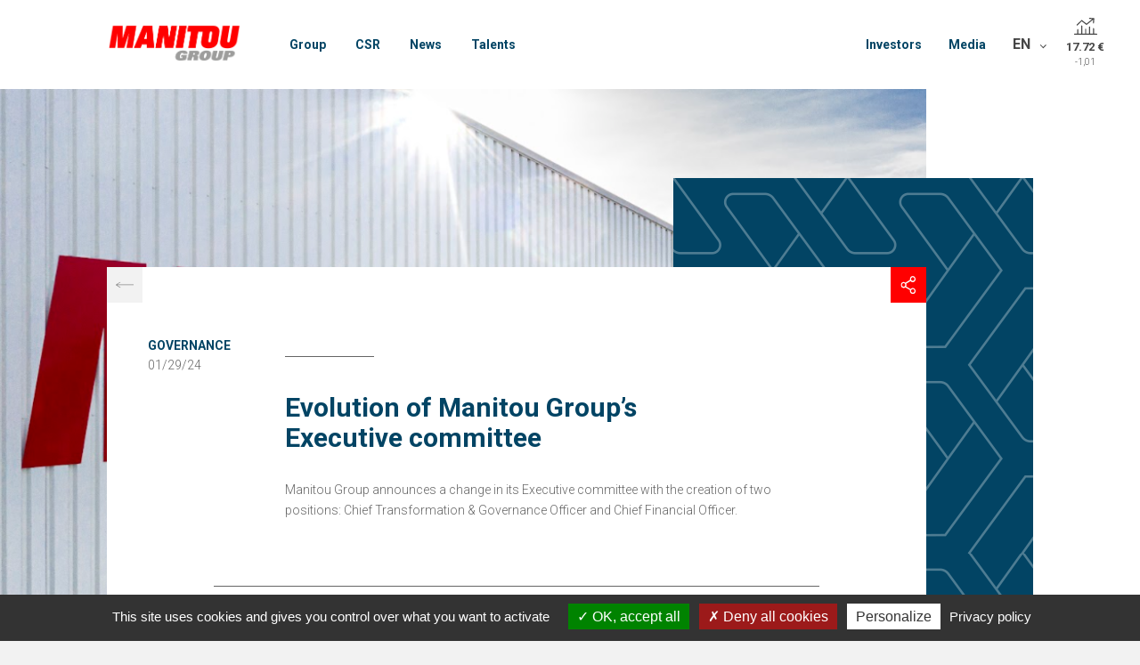

--- FILE ---
content_type: text/html; charset=UTF-8
request_url: https://www.manitou-group.com/en/new/evolution-of-manitou-groups-executive-committee/
body_size: 16384
content:
<!DOCTYPE html>
<html>
<head>
    <meta charset="UTF-8">
    <meta name="viewport" content="width=device-width, initial-scale=1.0">

    <link href="https://fonts.googleapis.com/css?family=Oswald:300,500,700|Roboto:300,400,700" rel="stylesheet">
    <link rel="icon" type="image/png" href="https://www.manitou-group.com/wp-content/themes/manitou/assets/img/favicon.png">
    <link rel="apple-touch-icon" href="https://www.manitou-group.com/wp-content/themes/manitou/assets/img/appleicon.png">
    <title>Evolution of Manitou Group’s Executive committee - Manitou Group</title>

    <meta name='robots' content='index, follow, max-image-preview:large, max-snippet:-1, max-video-preview:-1' />
	<style>img:is([sizes="auto" i], [sizes^="auto," i]) { contain-intrinsic-size: 3000px 1500px }</style>
	<link rel="alternate" href="https://www.manitou-group.com/en/new/evolution-of-manitou-groups-executive-committee/" hreflang="en" />
<link rel="alternate" href="https://www.manitou-group.com/fr/new/evolution-du-comite-executif-de-manitou-group/" hreflang="fr" />

	<!-- This site is optimized with the Yoast SEO plugin v26.3 - https://yoast.com/wordpress/plugins/seo/ -->
	<link rel="canonical" href="https://www.manitou-group.com/en/new/evolution-of-manitou-groups-executive-committee/" />
	<meta property="og:locale" content="en_US" />
	<meta property="og:locale:alternate" content="fr_FR" />
	<meta property="og:type" content="article" />
	<meta property="og:title" content="Evolution of Manitou Group’s Executive committee - Manitou Group" />
	<meta property="og:url" content="https://www.manitou-group.com/en/new/evolution-of-manitou-groups-executive-committee/" />
	<meta property="og:site_name" content="Manitou Group" />
	<meta property="article:modified_time" content="2024-01-29T17:11:56+00:00" />
	<meta property="og:image" content="https://www.manitou-group.com/wp-content/uploads/2022/01/ManitouGroup_2.png" />
	<meta property="og:image:width" content="1015" />
	<meta property="og:image:height" content="697" />
	<meta property="og:image:type" content="image/png" />
	<meta name="twitter:card" content="summary_large_image" />
	<meta name="twitter:label1" content="Est. reading time" />
	<meta name="twitter:data1" content="1 minute" />
	<script type="application/ld+json" class="yoast-schema-graph">{"@context":"https://schema.org","@graph":[{"@type":"WebPage","@id":"https://www.manitou-group.com/en/new/evolution-of-manitou-groups-executive-committee/","url":"https://www.manitou-group.com/en/new/evolution-of-manitou-groups-executive-committee/","name":"Evolution of Manitou Group’s Executive committee - Manitou Group","isPartOf":{"@id":"https://www.manitou-group.com/en/#website"},"primaryImageOfPage":{"@id":"https://www.manitou-group.com/en/new/evolution-of-manitou-groups-executive-committee/#primaryimage"},"image":{"@id":"https://www.manitou-group.com/en/new/evolution-of-manitou-groups-executive-committee/#primaryimage"},"thumbnailUrl":"https://www.manitou-group.com/wp-content/uploads/2022/01/ManitouGroup_2.png","datePublished":"2024-01-29T17:09:29+00:00","dateModified":"2024-01-29T17:11:56+00:00","breadcrumb":{"@id":"https://www.manitou-group.com/en/new/evolution-of-manitou-groups-executive-committee/#breadcrumb"},"inLanguage":"en-US","potentialAction":[{"@type":"ReadAction","target":["https://www.manitou-group.com/en/new/evolution-of-manitou-groups-executive-committee/"]}]},{"@type":"ImageObject","inLanguage":"en-US","@id":"https://www.manitou-group.com/en/new/evolution-of-manitou-groups-executive-committee/#primaryimage","url":"https://www.manitou-group.com/wp-content/uploads/2022/01/ManitouGroup_2.png","contentUrl":"https://www.manitou-group.com/wp-content/uploads/2022/01/ManitouGroup_2.png","width":1015,"height":697},{"@type":"BreadcrumbList","@id":"https://www.manitou-group.com/en/new/evolution-of-manitou-groups-executive-committee/#breadcrumb","itemListElement":[{"@type":"ListItem","position":1,"name":"Accueil","item":"https://www.manitou-group.com/en/"},{"@type":"ListItem","position":2,"name":"Evolution of Manitou Group’s Executive committee"}]},{"@type":"WebSite","@id":"https://www.manitou-group.com/en/#website","url":"https://www.manitou-group.com/en/","name":"Manitou Group","description":"","publisher":{"@id":"https://www.manitou-group.com/en/#organization"},"potentialAction":[{"@type":"SearchAction","target":{"@type":"EntryPoint","urlTemplate":"https://www.manitou-group.com/en/?s={search_term_string}"},"query-input":{"@type":"PropertyValueSpecification","valueRequired":true,"valueName":"search_term_string"}}],"inLanguage":"en-US"},{"@type":"Organization","@id":"https://www.manitou-group.com/en/#organization","name":"Manitou Group","url":"https://www.manitou-group.com/en/","logo":{"@type":"ImageObject","inLanguage":"en-US","@id":"https://www.manitou-group.com/en/#/schema/logo/image/","url":"https://www.manitou-group.com/wp-content/uploads/2018/07/ManitouGroup_Logo_Transp.png","contentUrl":"https://www.manitou-group.com/wp-content/uploads/2018/07/ManitouGroup_Logo_Transp.png","width":646,"height":192,"caption":"Manitou Group"},"image":{"@id":"https://www.manitou-group.com/en/#/schema/logo/image/"}}]}</script>
	<!-- / Yoast SEO plugin. -->


		<style>
			.lazyload,
			.lazyloading {
				max-width: 100%;
			}
		</style>
		<link rel='stylesheet' id='lrm-modal-css' href='https://www.manitou-group.com/wp-content/plugins/ajax-login-and-registration-modal-popup/assets/lrm-core-compiled.css?ver=56' type='text/css' media='all' />
<link rel='stylesheet' id='lrm-modal-skin-css' href='https://www.manitou-group.com/wp-content/plugins/ajax-login-and-registration-modal-popup/skins/default/skin.css?ver=56' type='text/css' media='all' />
<link rel='stylesheet' id='wp-block-library-css' href='https://www.manitou-group.com/wp-includes/css/dist/block-library/style.min.css?ver=6.8.3' type='text/css' media='all' />
<style id='classic-theme-styles-inline-css' type='text/css'>
/*! This file is auto-generated */
.wp-block-button__link{color:#fff;background-color:#32373c;border-radius:9999px;box-shadow:none;text-decoration:none;padding:calc(.667em + 2px) calc(1.333em + 2px);font-size:1.125em}.wp-block-file__button{background:#32373c;color:#fff;text-decoration:none}
</style>
<style id='safe-svg-svg-icon-style-inline-css' type='text/css'>
.safe-svg-cover{text-align:center}.safe-svg-cover .safe-svg-inside{display:inline-block;max-width:100%}.safe-svg-cover svg{fill:currentColor;height:100%;max-height:100%;max-width:100%;width:100%}

</style>
<style id='global-styles-inline-css' type='text/css'>
:root{--wp--preset--aspect-ratio--square: 1;--wp--preset--aspect-ratio--4-3: 4/3;--wp--preset--aspect-ratio--3-4: 3/4;--wp--preset--aspect-ratio--3-2: 3/2;--wp--preset--aspect-ratio--2-3: 2/3;--wp--preset--aspect-ratio--16-9: 16/9;--wp--preset--aspect-ratio--9-16: 9/16;--wp--preset--color--black: #000000;--wp--preset--color--cyan-bluish-gray: #abb8c3;--wp--preset--color--white: #ffffff;--wp--preset--color--pale-pink: #f78da7;--wp--preset--color--vivid-red: #cf2e2e;--wp--preset--color--luminous-vivid-orange: #ff6900;--wp--preset--color--luminous-vivid-amber: #fcb900;--wp--preset--color--light-green-cyan: #7bdcb5;--wp--preset--color--vivid-green-cyan: #00d084;--wp--preset--color--pale-cyan-blue: #8ed1fc;--wp--preset--color--vivid-cyan-blue: #0693e3;--wp--preset--color--vivid-purple: #9b51e0;--wp--preset--gradient--vivid-cyan-blue-to-vivid-purple: linear-gradient(135deg,rgba(6,147,227,1) 0%,rgb(155,81,224) 100%);--wp--preset--gradient--light-green-cyan-to-vivid-green-cyan: linear-gradient(135deg,rgb(122,220,180) 0%,rgb(0,208,130) 100%);--wp--preset--gradient--luminous-vivid-amber-to-luminous-vivid-orange: linear-gradient(135deg,rgba(252,185,0,1) 0%,rgba(255,105,0,1) 100%);--wp--preset--gradient--luminous-vivid-orange-to-vivid-red: linear-gradient(135deg,rgba(255,105,0,1) 0%,rgb(207,46,46) 100%);--wp--preset--gradient--very-light-gray-to-cyan-bluish-gray: linear-gradient(135deg,rgb(238,238,238) 0%,rgb(169,184,195) 100%);--wp--preset--gradient--cool-to-warm-spectrum: linear-gradient(135deg,rgb(74,234,220) 0%,rgb(151,120,209) 20%,rgb(207,42,186) 40%,rgb(238,44,130) 60%,rgb(251,105,98) 80%,rgb(254,248,76) 100%);--wp--preset--gradient--blush-light-purple: linear-gradient(135deg,rgb(255,206,236) 0%,rgb(152,150,240) 100%);--wp--preset--gradient--blush-bordeaux: linear-gradient(135deg,rgb(254,205,165) 0%,rgb(254,45,45) 50%,rgb(107,0,62) 100%);--wp--preset--gradient--luminous-dusk: linear-gradient(135deg,rgb(255,203,112) 0%,rgb(199,81,192) 50%,rgb(65,88,208) 100%);--wp--preset--gradient--pale-ocean: linear-gradient(135deg,rgb(255,245,203) 0%,rgb(182,227,212) 50%,rgb(51,167,181) 100%);--wp--preset--gradient--electric-grass: linear-gradient(135deg,rgb(202,248,128) 0%,rgb(113,206,126) 100%);--wp--preset--gradient--midnight: linear-gradient(135deg,rgb(2,3,129) 0%,rgb(40,116,252) 100%);--wp--preset--font-size--small: 13px;--wp--preset--font-size--medium: 20px;--wp--preset--font-size--large: 36px;--wp--preset--font-size--x-large: 42px;--wp--preset--spacing--20: 0.44rem;--wp--preset--spacing--30: 0.67rem;--wp--preset--spacing--40: 1rem;--wp--preset--spacing--50: 1.5rem;--wp--preset--spacing--60: 2.25rem;--wp--preset--spacing--70: 3.38rem;--wp--preset--spacing--80: 5.06rem;--wp--preset--shadow--natural: 6px 6px 9px rgba(0, 0, 0, 0.2);--wp--preset--shadow--deep: 12px 12px 50px rgba(0, 0, 0, 0.4);--wp--preset--shadow--sharp: 6px 6px 0px rgba(0, 0, 0, 0.2);--wp--preset--shadow--outlined: 6px 6px 0px -3px rgba(255, 255, 255, 1), 6px 6px rgba(0, 0, 0, 1);--wp--preset--shadow--crisp: 6px 6px 0px rgba(0, 0, 0, 1);}:where(.is-layout-flex){gap: 0.5em;}:where(.is-layout-grid){gap: 0.5em;}body .is-layout-flex{display: flex;}.is-layout-flex{flex-wrap: wrap;align-items: center;}.is-layout-flex > :is(*, div){margin: 0;}body .is-layout-grid{display: grid;}.is-layout-grid > :is(*, div){margin: 0;}:where(.wp-block-columns.is-layout-flex){gap: 2em;}:where(.wp-block-columns.is-layout-grid){gap: 2em;}:where(.wp-block-post-template.is-layout-flex){gap: 1.25em;}:where(.wp-block-post-template.is-layout-grid){gap: 1.25em;}.has-black-color{color: var(--wp--preset--color--black) !important;}.has-cyan-bluish-gray-color{color: var(--wp--preset--color--cyan-bluish-gray) !important;}.has-white-color{color: var(--wp--preset--color--white) !important;}.has-pale-pink-color{color: var(--wp--preset--color--pale-pink) !important;}.has-vivid-red-color{color: var(--wp--preset--color--vivid-red) !important;}.has-luminous-vivid-orange-color{color: var(--wp--preset--color--luminous-vivid-orange) !important;}.has-luminous-vivid-amber-color{color: var(--wp--preset--color--luminous-vivid-amber) !important;}.has-light-green-cyan-color{color: var(--wp--preset--color--light-green-cyan) !important;}.has-vivid-green-cyan-color{color: var(--wp--preset--color--vivid-green-cyan) !important;}.has-pale-cyan-blue-color{color: var(--wp--preset--color--pale-cyan-blue) !important;}.has-vivid-cyan-blue-color{color: var(--wp--preset--color--vivid-cyan-blue) !important;}.has-vivid-purple-color{color: var(--wp--preset--color--vivid-purple) !important;}.has-black-background-color{background-color: var(--wp--preset--color--black) !important;}.has-cyan-bluish-gray-background-color{background-color: var(--wp--preset--color--cyan-bluish-gray) !important;}.has-white-background-color{background-color: var(--wp--preset--color--white) !important;}.has-pale-pink-background-color{background-color: var(--wp--preset--color--pale-pink) !important;}.has-vivid-red-background-color{background-color: var(--wp--preset--color--vivid-red) !important;}.has-luminous-vivid-orange-background-color{background-color: var(--wp--preset--color--luminous-vivid-orange) !important;}.has-luminous-vivid-amber-background-color{background-color: var(--wp--preset--color--luminous-vivid-amber) !important;}.has-light-green-cyan-background-color{background-color: var(--wp--preset--color--light-green-cyan) !important;}.has-vivid-green-cyan-background-color{background-color: var(--wp--preset--color--vivid-green-cyan) !important;}.has-pale-cyan-blue-background-color{background-color: var(--wp--preset--color--pale-cyan-blue) !important;}.has-vivid-cyan-blue-background-color{background-color: var(--wp--preset--color--vivid-cyan-blue) !important;}.has-vivid-purple-background-color{background-color: var(--wp--preset--color--vivid-purple) !important;}.has-black-border-color{border-color: var(--wp--preset--color--black) !important;}.has-cyan-bluish-gray-border-color{border-color: var(--wp--preset--color--cyan-bluish-gray) !important;}.has-white-border-color{border-color: var(--wp--preset--color--white) !important;}.has-pale-pink-border-color{border-color: var(--wp--preset--color--pale-pink) !important;}.has-vivid-red-border-color{border-color: var(--wp--preset--color--vivid-red) !important;}.has-luminous-vivid-orange-border-color{border-color: var(--wp--preset--color--luminous-vivid-orange) !important;}.has-luminous-vivid-amber-border-color{border-color: var(--wp--preset--color--luminous-vivid-amber) !important;}.has-light-green-cyan-border-color{border-color: var(--wp--preset--color--light-green-cyan) !important;}.has-vivid-green-cyan-border-color{border-color: var(--wp--preset--color--vivid-green-cyan) !important;}.has-pale-cyan-blue-border-color{border-color: var(--wp--preset--color--pale-cyan-blue) !important;}.has-vivid-cyan-blue-border-color{border-color: var(--wp--preset--color--vivid-cyan-blue) !important;}.has-vivid-purple-border-color{border-color: var(--wp--preset--color--vivid-purple) !important;}.has-vivid-cyan-blue-to-vivid-purple-gradient-background{background: var(--wp--preset--gradient--vivid-cyan-blue-to-vivid-purple) !important;}.has-light-green-cyan-to-vivid-green-cyan-gradient-background{background: var(--wp--preset--gradient--light-green-cyan-to-vivid-green-cyan) !important;}.has-luminous-vivid-amber-to-luminous-vivid-orange-gradient-background{background: var(--wp--preset--gradient--luminous-vivid-amber-to-luminous-vivid-orange) !important;}.has-luminous-vivid-orange-to-vivid-red-gradient-background{background: var(--wp--preset--gradient--luminous-vivid-orange-to-vivid-red) !important;}.has-very-light-gray-to-cyan-bluish-gray-gradient-background{background: var(--wp--preset--gradient--very-light-gray-to-cyan-bluish-gray) !important;}.has-cool-to-warm-spectrum-gradient-background{background: var(--wp--preset--gradient--cool-to-warm-spectrum) !important;}.has-blush-light-purple-gradient-background{background: var(--wp--preset--gradient--blush-light-purple) !important;}.has-blush-bordeaux-gradient-background{background: var(--wp--preset--gradient--blush-bordeaux) !important;}.has-luminous-dusk-gradient-background{background: var(--wp--preset--gradient--luminous-dusk) !important;}.has-pale-ocean-gradient-background{background: var(--wp--preset--gradient--pale-ocean) !important;}.has-electric-grass-gradient-background{background: var(--wp--preset--gradient--electric-grass) !important;}.has-midnight-gradient-background{background: var(--wp--preset--gradient--midnight) !important;}.has-small-font-size{font-size: var(--wp--preset--font-size--small) !important;}.has-medium-font-size{font-size: var(--wp--preset--font-size--medium) !important;}.has-large-font-size{font-size: var(--wp--preset--font-size--large) !important;}.has-x-large-font-size{font-size: var(--wp--preset--font-size--x-large) !important;}
:where(.wp-block-post-template.is-layout-flex){gap: 1.25em;}:where(.wp-block-post-template.is-layout-grid){gap: 1.25em;}
:where(.wp-block-columns.is-layout-flex){gap: 2em;}:where(.wp-block-columns.is-layout-grid){gap: 2em;}
:root :where(.wp-block-pullquote){font-size: 1.5em;line-height: 1.6;}
</style>
<link rel='stylesheet' id='som_lost_password_style-css' href='https://www.manitou-group.com/wp-content/plugins/frontend-reset-password/assets/css/password-lost.css?ver=6.8.3' type='text/css' media='all' />
<link rel='stylesheet' id='website.css-css' href='https://www.manitou-group.com/wp-content/themes/manitou/dist/css/website.fa71f5d7.css?ver=6.8.3' type='text/css' media='all' />
<link rel='stylesheet' id='arve-css' href='https://www.manitou-group.com/wp-content/plugins/advanced-responsive-video-embedder/build/main.css?ver=10.8.1' type='text/css' media='all' />
<script type="text/javascript" src="https://www.manitou-group.com/wp-includes/js/jquery/jquery.min.js?ver=3.7.1" id="jquery-core-js"></script>
<script type="text/javascript" src="https://www.manitou-group.com/wp-includes/js/jquery/jquery-migrate.min.js?ver=3.4.1" id="jquery-migrate-js"></script>
<script type="text/javascript" id="website.js-js-extra">
/* <![CDATA[ */
var ajax = {"url":"https:\/\/www.manitou-group.com\/wp-admin\/admin-ajax.php"};
/* ]]> */
</script>
<script type="text/javascript" src="https://www.manitou-group.com/wp-content/themes/manitou/dist/js/website.926912fb.js?ver=6.8.3" id="website.js-js"></script>
<script type="text/javascript" id="tarteaucitron-js-extra">
/* <![CDATA[ */
var php_vars = {"lang":"en","readmoreLink":"https:\/\/www.manitou-group.com\/en\/legal-notices\/","gtm_api_key":"GTM-5ZFDM2B","analytics_api_key":"G-82MXFBXEQ7"};
/* ]]> */
</script>
<script type="text/javascript" src="https://www.manitou-group.com/wp-content/themes/manitou/assets/js/tarteaucitronjs/tarteaucitron.js?ver=6.8.3" id="tarteaucitron-js"></script>
<link rel="https://api.w.org/" href="https://www.manitou-group.com/wp-json/" /><link rel="EditURI" type="application/rsd+xml" title="RSD" href="https://www.manitou-group.com/xmlrpc.php?rsd" />
<link rel='shortlink' href='https://www.manitou-group.com/?p=40151' />
<link rel="alternate" title="oEmbed (JSON)" type="application/json+oembed" href="https://www.manitou-group.com/wp-json/oembed/1.0/embed?url=https%3A%2F%2Fwww.manitou-group.com%2Fen%2Fnew%2Fevolution-of-manitou-groups-executive-committee%2F" />
<link rel="alternate" title="oEmbed (XML)" type="text/xml+oembed" href="https://www.manitou-group.com/wp-json/oembed/1.0/embed?url=https%3A%2F%2Fwww.manitou-group.com%2Fen%2Fnew%2Fevolution-of-manitou-groups-executive-committee%2F&#038;format=xml" />
<style>
.som-password-error-message,
.som-password-sent-message {
	background-color: #2679ce;
	border-color: #2679ce;
}
</style>
		<script>
			document.documentElement.className = document.documentElement.className.replace('no-js', 'js');
		</script>
		<link rel="icon" href="https://www.manitou-group.com/wp-content/smush-webp/2018/08/cropped-icone_500x500px_464646-32x32.png.webp" sizes="32x32" />
<link rel="icon" href="https://www.manitou-group.com/wp-content/smush-webp/2018/08/cropped-icone_500x500px_464646-192x192.png.webp" sizes="192x192" />
<link rel="apple-touch-icon" href="https://www.manitou-group.com/wp-content/smush-webp/2018/08/cropped-icone_500x500px_464646-180x180.png.webp" />
<meta name="msapplication-TileImage" content="https://www.manitou-group.com/wp-content/uploads/2018/08/cropped-icone_500x500px_464646-270x270.png" />


    <script src="https://www.google.com/recaptcha/api.js" async defer></script>
    <script>
        window.dataLayer = window.dataLayer || [];
    </script>
</head>
<body  class="">

<svg xmlns="http://www.w3.org/2000/svg" style="display: none;">
  <symbol id="logo-gehl" viewBox="0 0 71.6 14.8">
  <path fill="currentColor" d="M15.3.1c.5.1 1.1.5 1.3 1 .2.5.2 1.2-.1 1.6-.4.5-1 .8-1.6.8H7.7c-1.5.2-3 .9-3.5 2.4-.3 1.2-.2 2.7.6 3.6 2 2.3 5.3 1.4 8.1 1.6l.1-.1c.2-1.7-.6-3.9 1.2-4.9.7-.4 1.5-.5 2.4-.5v9h-9c-2.8-.1-5.8-1.3-7-4.1-1-2.4-.8-5.8.9-7.8C3.1.8 5.4.2 7.8 0l7.5.1zm24.9 5.5h7.6l.1-.1c.2-1.8-.6-4.2 1.4-5.1.6-.4 1.4-.4 2.2-.4v14.7h-3.6V9.1l-.2-.1h-7.4l-.1.1v5.7h-3.6l.1-12.6c.2-1 1.1-1.8 2.1-2 .5-.1 1.1-.2 1.5-.1l-.1 5.5zM33 .1c.6.1 1.3.7 1.4 1.4.1.7-.2 1.4-.8 1.8l-.6.3H19.1V.1H33zm24.8 10.4c.1.4.4.6.7.8l1.2.1h7.9c.6.1 1.3.7 1.4 1.3.1.7-.2 1.4-.7 1.8l-.6.3H57.4c-1.1-.1-2.1-.5-2.8-1.5-.4-.7-.5-1.5-.5-2.4V2.2c.2-1 1.2-1.9 2.2-2.1.5-.1 1-.2 1.5-.1v10.5zm-21-8.7v.1-.1zm-3.7 3.9c.6.1 1.1.6 1.3 1.1.2.8-.1 1.5-.7 1.9l-.6.3H22.9l-.1.1v2.1l5 .1h5.4c.6.2 1.1.7 1.2 1.3.1.5 0 1-.3 1.4-.4.6-1 .7-1.6.8l-13.4-.1v-9h14zm36.8 8.2c0-.5.4-.8.9-.8s.8.4.8.8c0 .5-.4.8-.8.8-.5.1-.9-.3-.9-.8zm.9.7c.4 0 .7-.3.7-.7 0-.4-.3-.7-.7-.7-.4 0-.7.3-.7.7 0 .4.3.7.7.7zm-.2-.2h-.1v-1h.4c.2 0 .3.1.3.3 0 .2-.1.2-.3.3l.3.4H71l-.2-.4h-.2v.4zm.2-.5c.1 0 .2 0 .2-.2 0-.1-.1-.1-.2-.1h-.2v.3h.2z"></path>
</symbol>

<symbol id="logo-manitou" viewBox="0 0 97.8 14.7">
  <path fill="currentColor" d="M3.8 9.6c0 .2-.3.5-.5.5-.1 0-.2-.1-.2-.1-.1-.1-.1-.2-.1-.3 0-.2.3-.5.5-.5.1 0 .2.1.2.1.1.2.1.2.1.3m3.6-1.4H3.1v-.1c.1-.1.2-.3.4-.6h2.9c.2 0 .5-.1.6-.3 0 0 1-1.8 1.3-2.3h.9c0 .4.2 1.3.4 2.1h-.2c-.9 0-1.7.5-2 1.2M10 9c0 .5-.5.8-.9.8-.2 0-.4-.1-.5-.2-.1-.1-.1-.3-.1-.5 0-.5.5-.8.9-.8.2 0 .4.1.5.2.1.1.2.3.1.5zm4.8-1.2l-1.6.5c-.1 0-.2 0-.3-.2l-1.2-4.8c0-.1-.1-.2-.3-.2l-.6.1c-.1 0-.2.1-.2.3l.9 3.8c-.1 0-.5.1-.6.1 0-.9-.7-3.4-.7-3.4-.1-.3-.3-.5-.6-.5H7.8c-.2 0-.5.1-.6.3 0 0-1 1.8-1.3 2.3H3c-.2 0-.5.1-.6.3l-.5 1.3c-.1.1-.1.2-.1.3v.1l.1.9c0 .1.1.3.2.3-.1.1-.1.2-.1.3 0 .4.1.7.3 1 .2.3.6.4 1 .4.8 0 1.4-.6 1.5-1.3v-.1h2.4c.1.3.2.6.5.9.4.4.9.6 1.4.6 1.1 0 2.1-.9 2.2-2v-.3l.7-.2.2.7c0 .1.1.2.3.2l2-.6c.1 0 .2-.2.2-.3L15 8c0-.1-.1-.2-.2-.2m3 5.9h3.4l1.4-9.4.1 9.4h4.1l2.8-9.2-1.4 9.2h4L34.3 0h-6.1l-2.5 7.9.2-7.9h-6.1zm27.8 0L44.4 0h-5.7L33 13.7h4.2l.8-2.2h3v2.2h4.6zm-4.8-5.6H39l1.8-4.8v4.8zm5.6 5.6h3.4L51 5.5l1.2 8.2h5.2L59.5 0h-3.6l-1.2 8.1L53.6 0h-5.2zm12.5 0h4.5l2-13.7h-4.5zM97.8 0l-1.4 9.7s-.3 4.2-6 4.2c-4.8 0-4.5-3-4.3-4.2L87.5 0h4.4l-1.4 9.2c0 .3-.2 1.1.7 1.1.8 0 .9-.8 1-1.1L93.5 0h4.3zM84.3.6c-1-.7-2.3-.6-4.2-.6H66.4l-.5 3.5h2.3l-1.5 10.2h4.4l1.5-10.2h2.9l-.8 5.6s-.9 4.8 4.3 4.8c5.6 0 6-4.2 6-4.2l.8-5.6c-.1 0 .3-2.2-1.5-3.5zm-3.7 8.6c0 .3-.2 1.1-1 1.1s-.7-.8-.7-1.1l.7-4.5c.1-.4.2-1.1 1-1.1s.7.7.7 1.1l-.7 4.5zM7.2 0h-5c-.1 0-.1 0-.1.1l-.6 4.8C2.5 2.5 4.7.7 7.2 0z"></path>
  <path fill="currentColor" d="M0 14.6s0 .1 0 0c0 .1.1.1.1.1h7.4c4 0 7.7-3.2 8.3-7.3L16.9.1V0h-5.8c.1 0 .3.1.4.1 2.7 1 4.5 3.9 4 7.1v.1c-.5 3.4-3.3 6.3-6.7 7-.5.1-.9.1-1.4.1H6c-.3 0-.6 0-.8-.1-2.3-.7-4-2.6-4.4-5.1"></path>
</symbol>

<symbol id="chevron" viewBox="0 0 40 40">
  <path d="M25.9 2.9h-7c-.8 0-1.6.5-2 1.2-.4.7-.3 1.6.2 2.3l10.2 13.7.1.1.3-.3.3-.2L17.8 5.9c-.3-.4-.4-1-.1-1.4.2-.5.7-.8 1.3-.8h7c.6 0 1.2.3 1.5.7L39 19.8l-5.8 7.6.7.5 6.1-8.1L28.1 4c-.5-.7-1.3-1.1-2.2-1.1zM10.9 2.9h-7c-.8 0-1.6.5-2 1.2-.4.7-.3 1.6.2 2.3L12.3 20v.1l.3-.3.3-.2L2.7 5.9c-.3-.4-.4-1-.1-1.4.3-.5.7-.8 1.3-.8h7c.6 0 1.2.3 1.5.7L24 19.8l-5.8 7.6.7.5 6.1-8.1L13 4c-.5-.7-1.3-1.1-2.1-1.1z" fill="var(--chevron-gray)"/>
  <path d="M18.2 11.7C18 11.9 2.1 33.9.4 36.5l-.4.6 12.3-.1L25 20l-6.5-8.7-.3.4zM24 20 11.9 36.2l-10.4.1c2.8-4 14.9-20.7 17-23.6L24 20z" fill="var(--chevron-red)"/>
  <path d="M33.2 11.7c-.2.2-16.1 22.2-17.8 24.8l-.4.6 12.3-.1L40 20l-6.5-8.7-.3.4zM39 20 26.9 36.2l-10.4.1c2.8-4 14.9-20.7 17-23.6L39 20z" fill="var(--chevron-blue)"/>
</symbol>
<symbol id="chevron-light" viewBox="0 0 320 320" style="fill-rule:evenodd;clip-rule:evenodd;">
  <path d="m147.9 225.5-2.1-1.5 47.5-64.5L98.9 31.1c-3.2-4.4-8.3-7-13.8-7H28.4c-5.1 0-9.6 2.7-11.9 7.3-2.3 4.6-1.8 9.8 1.2 13.9l82.6 113.4-.9.7-1 1-.2-.2L15.7 46.9c-3.6-4.8-4.2-11.2-1.5-16.6 2.7-5.4 8.2-8.8 14.2-8.8h56.7c6.2 0 12.2 3 15.8 8l95.6 129.9-48.6 66.1zM271.9 225.5l-2.1-1.5 47.5-64.5-94.4-128.4c-3.2-4.4-8.3-7-13.8-7h-56.7c-5.1 0-9.6 2.7-11.9 7.3-2.3 4.6-1.8 9.8 1.2 13.9l82.6 113.4-.9.7-1 1-.2-.2-82.5-113.3c-3.6-4.8-4.2-11.2-1.5-16.6 2.7-5.4 8.2-8.8 14.2-8.8h56.7c6.2 0 12.2 3 15.8 8l95.6 129.9-48.6 66.1z" fill="var(--chevron-gray)"/>
  <path d="m-.5 298.5 1.3-2C14.7 275.2 144.1 94.8 145.4 93l1-1.5 50 68.1L94.9 297.9l-95.4.6zm147-202.6c-12 16.8-123.8 172.7-142.2 200l89.3-.5 99.7-135.7-46.8-63.8z" fill="var(--chevron-red)"/>
  <path d="m123.5 298.5 1.3-2C138.7 275.2 268.1 94.8 269.4 93l1-1.5 50 68.1-101.5 138.3-95.4.6zm147-202.6c-12 16.8-123.8 172.7-142.2 200l89.3-.5 99.7-135.7-46.8-63.8z" fill="var(--chevron-blue)"/>
</symbol>

<symbol id="logo-mustang" viewBox="0 0 140 44.5">
    <path d="M51 27.4l-3 9.7.1-9.7h-7.4l-2.5 16.8h4.2l1.7-11.5.1 11.5h5l3.5-11.3L51 44.2h4.9l2.6-16.8zM64 27.4l-7.2 16.9H62l1-2.7h3.7v2.7h5.6L71 27.4h-7zm2.5 9.9h-2.2l2.2-6v6zM85.1 27.4l-1.5 9.9-1.3-9.9h-6.4l-2.6 16.8h4.3l1.5-10 1.5 10h6.3l2.6-16.8zM88.7 44.2h5.6l2.5-16.8h-5.5zM131.3 27.4l-1.7 11.3c-.1.4-.2 1.4-1.2 1.4s-.9-1-.8-1.4l1.7-11.3h-5.4l-1.8 11.9c-.2 1.5-.6 5.2 5.3 5.2 7.1 0 7.4-5.2 7.4-5.1l1.8-12h-5.3zM120.1 28.1c-1.3-.9-2.9-.8-5.2-.8H98l-.7 4.3h2.9l-1.9 12.6h5.4l1.9-12.6h3.5l-1 6.9s-1.2 5.9 5.2 5.9c6.9 0 7.3-5.2 7.3-5.2l1-6.9c.1.1.6-2.7-1.5-4.2zm-3.8 5l-.8 5.6c-.1.4-.2 1.4-1.2 1.4s-.9-1-.8-1.4l.8-5.6c.1-.5.2-1.4 1.2-1.4s.9.8.8 1.4zM27.1 28.4h-3.2L22.8 35H26c1.7 0 3-.5 3.2-2 .1-.7-.2-1.3-.8-1.5.5-.3 1-.8 1.1-1.5.3-1.3-.9-1.6-2.4-1.6zm.1 4.5c-.1.5-.5.6-1.1.6h-1l.2-1.2h.7c.8 0 1.3 0 1.2.6zm.2-2.5c0 .4-.4.6-.8.6h-.9l.2-1.1h.8c.4 0 .8 0 .7.5zM33.2 30.6l-.8-2.2H30l1.7 4.2-.4 2.4h2.2l.4-2.4 3.2-4.2h-2.4z" fill="currentColor"></path>
    <path d="M15.3 27.2H12c0 9.6 7.8 17.3 17.3 17.3v-3.3c-7.7 0-14-6.3-14-14z" fill="currentColor"></path>
    <g>
        <path d="M139.5 28.1c0-.2-.1-.3-.4-.3h-.4V29h.2v-.5h.2l.3.5h.2l-.3-.5c0-.1.2-.2.2-.4zm-.7.2v-.4h.2c.1 0 .3 0 .3.2s-.1.2-.3.2h-.2z" fill="currentColor"></path>
        <path d="M139.5 28.1c0-.2-.1-.3-.4-.3h-.4V29h.2v-.5h.2l.3.5h.2l-.3-.5c0-.1.2-.2.2-.4zm-.7.2v-.4h.2c.1 0 .3 0 .3.2s-.1.2-.3.2h-.2z" fill="currentColor"></path>
        <path d="M139 27.4c-.5 0-1 .4-1 1s.5 1 1 1 1-.4 1-1-.5-1-1-1zm0 1.8c-.5 0-.8-.4-.8-.8 0-.5.4-.8.8-.8.5 0 .8.4.8.8s-.4.8-.8.8zM22.3 7.7H18c-2.9 0-4 1.6-4.5 2.9C13 9.3 11.9 7.7 9 7.7H4.8C0 7.7 0 12.2 0 12.2V23h4.3v-8.7s0-2.3 2.4-2.3h2.2c2.4 0 2.4 2.3 2.4 2.3V23h4.5v-8.7s0-2.3 2.4-2.3h2.2c2.4 0 2.4 2.3 2.4 2.3V23H27V12.2c.1 0 .1-4.5-4.7-4.5zM40.8 17.4s-.1 2-1.5 2h-5.4c-1.5 0-1.5-2-1.5-2V7.7h-3.8v11.5s.1 3.8 2.9 3.8H41.6c2.8 0 2.9-3.8 2.9-3.8V7.7h-3.8v9.7zM60.7 16.3c0-2.6-3-2.5-3-2.5h-6.8c-1 0-1-.9-1-.9v-.6c0-1 1-1 1-1h5.3c1.2 0 1.1.9 1.1.9v.6h3.3v-1.5c0-3.8-3.2-3.6-3.2-3.6h-8.1c-3 0-3.1 3.6-3.1 3.6V14c0 3.3 3 3 3 3h7.1c.9 0 1.2.3 1.2 1.4 0 1.5-1 1.5-1 1.5h-6c-.8 0-.7-.9-.7-.9v-.7h-3.4v1.9c0 3 2.9 2.9 2.9 2.9h8.2c3.2 0 3.1-3.1 3.1-3.1l.1-3.7zM119.4 17.6h4.2v.8s.1 1.4-1.4 1.4h-5.3s-1.3 0-1.3-1.6v-5.6s-.2-1.6 1.4-1.6h5.9s1 0 1 .8v.6h3.5v-1.9s0-3-3.2-3h-9.5s-3-.1-3 3.6V20s0 2.8 3.3 2.8h8.5s3.8 0 3.8-3.3v-5.2h-8l.1 3.3zM107 7.6H96.9c-2.8 0-2.9 3.8-2.9 3.8v8.4l-5.3-8.7c.6-.6 1-1.2 1.2-1.7 0 0 0-.2.3-.3.3-.1 1-.3 1.2-.5.2-.2.4 0 .4.3s.1.3 0 1.1c0 0-.1.3 0 .7 0 0 0 .4-.3.3-.3-.1-.5.5-.4 1 0 0 0 .3.4.1.4-.1.6-.7.6-.7l.4-.7s0-.8.1-1.5.2-1.2-.3-1.5h-.6c-.3 0-1.1.1-1.2.1 0 0 .9-1.5 3-.6 0 0 .1.1.3 0 .2-.1.4.4.4.4s.3.3.4.3c.1 0 .8-.4.8-.4s-.1-.3-.4-.5c-.3-.2-.7-.4-.9-.4-.2 0-.3-.3-.9-.3-.6 0-1.5-.1-1.8-.2-.4 0-.6-.1-1.5.5 0 0-.1.1-.2-.1 0 0-.2-.5-.7-.8-.4-.3-.5-.9-.5-.9s-.4-.6-1-1.3c0 0-.2-.3-.1-.3s.8.1 1.2.5c0 0 .2.3.7.1 0 0 .6 0 .5-.9 0 0 .1-.4-.3-.5 0 0-.2-.1-.6-.5-.4-.3-.8-.6-.9-.7-.1-.1-.2-.3-.8-.5 0 0-.1-.1-.3-.4 0 0-.1-.2-.3-.1 0 0-.2 0-.3.1 0 0-.4 0-.7-.1-.6-.3-.4 0-.4 0s.2.4.5.6c0 0-.1.1-.4.2-.3.1-.5.5-.5.5s-.3.3-.7.2c0 0-.2 0 0 .3 0 0 .1.1.3.2 0 0 .2.1-.1.3 0 0-.2.4-.3.4l-.2.2-.8-1.3-5.7 9.2V7.7H62.1v3.6h5.4V23h30.2v-9.8s.1-2 1.5-2h5.4c1.5 0 1.5 2 1.5 2V23h3.8V11.5s-.1-3.9-2.9-3.9zM83.8 3.2c.2-.2.4-.2.1.1l-.1-.1zm-12.2 8h5.6l-5.6 9.2v-9.2zM71 22.4L82.9 2.8l.8 1.3c-.1.1-.1.2-.2.3 0 0-.2.2.2 0 .1 0 .2-.1.2-.1l.1.3c0 .1-.1.2-.3.4 0 0-.3.3.1.2 0 0 .1.1-.3 1.1 0 0-.2.3.2.1l.2-.2s.2-.2.1.1v.4s.3-.2.3.1c-.1.3-.4.7 0 .4 0 0 .4-.3.3 0 0 0-.2.4-.2 1s-.7 1.2-1.8 2.4c-1.2 1.2-2.1 1.5-2.1 3.2 0 0 0 .4-.5.6 0 0-.3.1-.3.2 0 0-.1.1-.3.1-.3 0-.3.1-.3.1s-.3 0-.4.1c-.1.1-.3.3-.5.3 0 0-.1.1-.1.3-.1.1-.2.3-.2.7 0 0-.2.3-.2.6s0 .5.1.8c.1.3 0 .2.2.6.3.3-.1.1.5.7s.3.3.4.5c.1.2.1.3-.1.6l-.4.2c-.1.1-.4 0-.4.2 0 .1.1.4.4.4 0 0 .1.1.4 0 .2-.1.5 0 .6-.1 0 0 .1.1.3-.2.2-.2.4-.5.4-.4.1.1.2.1.2-.1s0-.3.1-.4v-.4c0-.2 0-.6-.1-.7 0 0 0-.2-.1-.5s-.4-.7-.5-.9c0 0-.1-.1-.1-.2s-.1-.2-.1-.2-.1-.1 0-.4c.1-.3.3-.5.4-.6.1-.1.5-.6.6-.8 0 0 .1-.2.2 0s0 .4.2.7c0 0 .3.4.4.5 0 0 .3.3.3.6 0 0-.1.6-.2.9 0 .2-.1.3-.2.7 0 0 0 .2-.2.5s-.3.6-.2.8c.1.2.4.7.5.7.1.1.7 1.2.8 1.6l.1.2s0 .1.3 0c.3 0 .2 0 .3.1 0 0 .1.1.1.2H71zm13 0c0-.1-.1-.2-.2-.3 0 0-.1-.1-.2-.1-.1-.1-.2 0-.4-.2s-.6-.5-.8-1c-.1-.3-.2-.7-.3-.9 0-.2 0-.7.3-1 0 0 .7-1 1-1.4l.2-.3s.3.2 0 1.5c0 0-.1.4-.4.8-.2.4 0 .5.1.6.1.1.8.7 1.4 1.6l.4.5s.1.1.3.1c.2 0 .4 0 .5.1H84zm2.8 0l-.3-.3h-.3s-.4-.2-.5-.2c-.1-.1-.5-.4-1.1-1.6 0 0-.1-.1.1-.6 0 0 .2-.6.4-.9.2-.3 1.3-2.5.6-4.8 0 0-.2-.3.1-.5.2-.1 1.4-.8 2.5-1.8l6.5 10.9-8-.2z" fill="currentColor"></path>
    </g>
</symbol>

<symbol id="picto-arrow-up" viewBox="0 0 5 15">
  <path fill="currentColor" d="M4.9 4c-.1.1-.3 0-.3-.1L2.8 1.1V15h-.5V1.1L.5 3.9c-.1.2-.3.2-.4.1C0 4 0 3.9 0 3.8v-.1L2.3.1c.1-.1.1-.1.2-.1s.2 0 .2.1L5 3.7c.1.1 0 .2-.1.3z"></path>
</symbol>

<symbol id="picto-linkedin" viewBox="0 0 17.7 16.9">
  <path fill="currentColor" d="M17.7 10.3v6.5h-3.8v-6.1c0-1.5-.5-2.6-1.9-2.6-1 0-1.7.7-1.9 1.4-.1.2-.1.6-.1.9v6.4H6.1s.1-10.3 0-11.4h3.8V7c.5-.8 1.4-1.9 3.4-1.9 2.5.1 4.4 1.7 4.4 5.2zM2.1 0C.8 0 0 .8 0 2c0 1.1.8 2 2.1 2s2.1-.9 2.1-2c0-1.2-.8-2-2.1-2zM.2 16.9H4V5.5H.2v11.4z"></path>
</symbol>

<symbol id="picto-twitter" viewBox="0 0 1200 1227">
    <path d="M714.163 519.284L1160.89 0H1055.03L667.137 450.887L357.328 0H0L468.492 681.821L0 1226.37H105.866L515.491 750.218L842.672 1226.37H1200L714.137 519.284H714.163ZM569.165 687.828L521.697 619.934L144.011 79.6944H306.615L611.412 515.685L658.88 583.579L1055.08 1150.3H892.476L569.165 687.854V687.828Z" fill="currentColor"/>
</symbol>

<symbol id="picto-youtube" viewBox="0 0 25 17">
  <path d="M12.8 0c1.5 0 7.7.1 9.4.5 1.1.3 1.9 1.1 2.2 2.1.6 1.8.6 5.2.6 5.8V8.7c0 .8-.1 4-.5 5.7-.3 1-1.1 1.9-2.2 2.1-1.8.5-8.5.5-9.6.5h-.3c-.6 0-2.5 0-4.5-.1h-.6c-1.9-.1-3.7-.2-4.5-.4-1.1-.3-1.9-1.1-2.2-2.1-.5-1.7-.6-5-.6-5.7v-.4c0-.8.1-4 .5-5.7C.8 1.6 1.7.7 2.7.4 4.4.1 10.3 0 12 0h.8zM10 5v7l6-3.5L10 5z" fill="currentColor"/>
</symbol>

<svg id="picto-wheat" viewBox="0 0 20.9 46.9">
  <path fill="#959595" d="M17.5 24.9c0 .2-.2.3-.2.4-1.3.5-3.1 1.4-4.6 3-.3.3-.6.6-.8 1-.2-1.6-.5-4.6 1-7.2 1.5-2.6 4.3-4 5.7-4.5.2 1.6.4 4.8-1.1 7.3m.1 9.6c-.3.6-.8 1.2-1.3 1.7-1.4 1.4-3.3 2.4-4.4 2.7-.1-.5-.2-1.4-.2-2.2v-.2c0-1.5.3-3.2 1.1-4.8.4-.7.8-1.2 1.4-1.8 1.4-1.4 3.3-2.4 4.4-2.7.2 1.6.4 4.7-1 7.3m-14.2 0c-1.4-2.5-1.2-5.6-1-7.2 1.4.5 4.3 1.8 5.7 4.5 1.5 2.6 1.2 5.6 1 7.2-1.3-.7-4.2-2-5.7-4.5M2.2 17.7c1.4.5 4.3 1.8 5.7 4.5 1.4 2.4 1.3 5.2 1 6.9-1.7-2.1-4.1-3.2-5.6-3.8-.1-.1-.2-.2-.2-.4-1.4-2.5-1.1-5.6-.9-7.2m5.5-3.2c0-2.9 1.7-5.4 2.7-6.7 1.1 1.2 2.7 3.7 2.7 6.7s-1.7 5.6-2.7 6.7c-1-1.3-2.7-3.8-2.7-6.7m11.6-8c-.6 0-1.1.5-1.1 1.1v7.9c-.7.2-1.9.7-3.1 1.4.2-.8.3-1.5.3-2.4 0-4.4-2.8-7.7-3.9-8.7V1.1C11.5.5 11 0 10.4 0c-.5 0-1 .5-1 1.1v4.7c-1.1 1.1-3.9 4.5-3.8 8.7 0 .9.2 1.8.4 2.7-1.4-.9-2.6-1.4-3.4-1.6v-8c0-.6-.5-1.1-1.1-1.1-.6 0-1 .5-1 1.1v8.5C.2 17-.7 21.2 1 25c-.2.2-.2.2-.2.4-.1.2-1.6 5.6 1 10 2.2 3.9 6.6 5.4 7.8 5.7l-.2 4.8c0 .6.5 1.1 1.1 1.1.3 0 .6-.2.8-.3.2-.2.3-.5.3-.8v-4.7c.9-.3 3.9-1.3 6.2-3.6.7-.7 1.2-1.4 1.7-2.1 2.6-4.4 1.1-9.7 1-10-.1-.2-.3-.5-.5-.6 1.7-3.8.7-8 .5-8.8V7.6c-.1-.6-.6-1.1-1.2-1.1"></path>
</svg>

<svg id="picto-factory" viewBox="0 0 42 43">
  <path fill="#959595" d="M41.5 21.1c-.3-.2-.7-.2-1 0L26 28.4V22c0-.3-.2-.7-.5-.9-.3-.2-.7-.2-1 0L10 28.4V10c0-.6-.4-1-1-1H1c-.6 0-1 .4-1 1v32c0 .6.4 1 1 1h40c.6 0 1-.4 1-1V22c0-.3-.2-.7-.5-.9zM8 11v4H2v-4h6zm32 30H2V17h6v13c0 .3.2.7.5.9.3.2.7.2 1 0L24 23.6V30c0 .3.2.7.5.9s.7.2 1 0L40 23.6V41z"></path>
  <path fill="#959595" d="M13 33c-.6 0-1 .4-1 1v2c0 .6.4 1 1 1s1-.4 1-1v-2c0-.6-.4-1-1-1zm6 0c-.6 0-1 .4-1 1v2c0 .6.4 1 1 1s1-.4 1-1v-2c0-.6-.4-1-1-1zm10 4c.6 0 1-.4 1-1v-2c0-.6-.4-1-1-1s-1 .4-1 1v2c0 .6.4 1 1 1zm6 0c.6 0 1-.4 1-1v-2c0-.6-.4-1-1-1s-1 .4-1 1v2c0 .6.4 1 1 1zM5 10c.6 0 1-.4 1-1 0-3.9 3.1-7 7-7s7 3.1 7 7c0 2.8 2.2 5 5 5s5-2.2 5-5c0-.6-.4-1-1-1s-1 .4-1 1c0 1.7-1.3 3-3 3s-3-1.3-3-3c0-5-4-9-9-9S4 4 4 9c0 .6.4 1 1 1z"></path>
</svg>

<svg id="picto-helmet" viewBox="0 0 51 32.5">
  <path d="M13.7 27.4h23.6c.6 0 1.1-.5 1.1-1.1 0-.3-.1-.6-.3-.8-.2-.2-.5-.3-.8-.3H13.6c-.3 0-.6.1-.8.4-.2.2-.3.5-.3.8.1.6.6 1 1.2 1z" fill="#959595"></path>
  <path d="M49.9 25.3h-2.3c-.1-9.5-6.1-17.8-15.1-20.8V1.1C32.5.5 32 0 31.4 0H19.6c-.6 0-1.1.5-1.1 1.1v3.4c-9 3-15.1 11.3-15.1 20.8H1.1c-.6 0-1.1.5-1.1 1.1v5.1c0 .6.5 1.1 1.1 1.1h48.8c.6 0 1.1-.5 1.1-1.1v-5.1c0-.6-.5-1.1-1.1-1.1zM7.3 27.1c.2-.2.3-.5.3-.8 0-.6-.5-1.1-1.1-1.1h-1c.1-8.2 5.3-15.6 13-18.4v6.1c0 .6.5 1.1 1.1 1.1.3 0 .6-.1.8-.3.2-.2.3-.5.3-.8V2.2h3.7v8.4h2.2V2.2h3.7v10.7c0 .3.1.6.3.8.2.2.5.3.8.3.3 0 .6-.1.8-.3.2-.2.3-.5.3-.8V6.8c7.7 2.9 12.9 10.2 13 18.4h-1c-.3 0-.6.1-.8.3-.2.2-.3.5-.3.8 0 .3.1.6.3.8.2.2.5.3.8.3h4.4v2.9H2.2v-2.9h4.4c.3 0 .5-.1.7-.3z" fill="#959595"></path>
</svg>
</svg>
<!-- header -->
<header class="header clear" role="banner">
    <!-- logo -->
    <div class="logo">
        <a href="/">
            <!-- svg logo - toddmotto.com/mastering-svg-use-for-a-retina-web-fallbacks-with-png-script -->
            <img
                data-src="https://www.manitou-group.com/wp-content/themes/manitou/assets/img/ManitouGroup_Logo_Transp.png"
                data-srcset="https://www.manitou-group.com/wp-content/themes/manitou/assets/img/ManitouGroup_Logo_Transp.png 642w"
                data-sizes="(max-width: 740px) 101px, 151px"
                alt="Logo" class="logo-img lazyload" src="[data-uri]" style="--smush-placeholder-width: 646px; --smush-placeholder-aspect-ratio: 646/192;">
        </a>
    </div>
    <!-- /logo -->

    <!--Menu burger-->
    <div class="menu-burger">
        <span></span>
        <span></span>
        <span></span>
        <span></span>
    </div>
    <!--/Menu burger-->

    <!--Nav-->
    <nav class="nav" role="navigation" style="opacity: 1;">
        <div class="manitou-nav-wrapper manitou-nav-wrapper-main">
            <!--Menu principal -->
            <div class="manitou-nav manitou-nav-primary bg-white">
                <ul>
                                                                        <li class="  menu-item-has-children menu-item menu-item-type-post_type menu-item-object-page menu-item-514 menu-item-has-children">
                                <a href="#">Group</a>
                                <ul>
                                                                            <li class="">
                                            <a href="https://www.manitou-group.com/en/group/profile/">Profile</a>
                                        </li>
                                                                            <li class="">
                                            <a href="https://www.manitou-group.com/en/group/governance/">Governance</a>
                                        </li>
                                                                            <li class="">
                                            <a href="https://www.manitou-group.com/en/group/ethics-and-anticorruption/">Ethics and anticorruption</a>
                                        </li>
                                                                            <li class="">
                                            <a href="https://www.manitou-group.com/en/group/strategy/">Strategy</a>
                                        </li>
                                                                            <li class="">
                                            <a href="https://www.manitou-group.com/en/group/brands/">Brands</a>
                                        </li>
                                                                            <li class="">
                                            <a href="https://www.manitou-group.com/en/group/international/">International</a>
                                        </li>
                                                                            <li class="">
                                            <a href="https://www.manitou-group.com/en/group/history/">History</a>
                                        </li>
                                                                    </ul>
                            </li>
                        
                                                                        <li class="  menu-item-has-children menu-item menu-item-type-post_type menu-item-object-page menu-item-521 menu-item-has-children">
                                <a href="#">CSR</a>
                                <ul>
                                                                            <li class="">
                                            <a href="https://www.manitou-group.com/en/csr-page/ambition/">Ambition</a>
                                        </li>
                                                                            <li class="">
                                            <a href="https://www.manitou-group.com/en/csr/low-carbon-trajectory/">Low-carbon trajectory</a>
                                        </li>
                                                                            <li class="">
                                            <a href="https://www.manitou-group.com/en/csr/circular-economy/">Circular economy</a>
                                        </li>
                                                                            <li class="">
                                            <a href="https://www.manitou-group.com/en/csr/safety-and-working-conditions/">Safety and working conditions</a>
                                        </li>
                                                                            <li class="">
                                            <a href="https://www.manitou-group.com/en/csr/ethics-and-stakeholders/">Ethics and stakeholders</a>
                                        </li>
                                                                    </ul>
                            </li>
                        
                                                                        <li class=" menu-item menu-item-type-post_type menu-item-object-page menu-item-530">
                                <a class="nav-link" href="https://www.manitou-group.com/en/news/">News</a>
                            </li>
                        
                                                                        <li class=" menu-item menu-item-type-custom menu-item-object-custom menu-item-531">
                                <a class="nav-link" href="https://careers.manitou-group.com/?locale=en_GB"target="_blank" onclick="dataLayer.push({'event':'MG-Talent', 'value':'Talent'});">Talents</a>
                            </li>
                        
                    
                </ul>
            </div>
            <!--/Menu principal-->
        </div>

        <div class="manitou-nav-wrapper manitou-nav-wrapper-more">
            <!--Menu secondaire-->
            <div class="manitou-nav manitou-nav-secondary bg-xlight">
                <ul>
                                            <li class="">
                            <a href="https://www.manitou-group.com/en/investors/">Investors</a>
                        </li>
                                            <li class="">
                            <a href="https://www.manitou-group.com/en/medias-2/">Media</a>
                        </li>
                                    </ul>
            </div>
            <!--/Menu secondaire -->

            <!--Menu langues-->
            <div class="manitou-nav manitou-nav-lang bg-dark">
                <ul><li class="active-item"><a href="https://www.manitou-group.com/en/new/evolution-of-manitou-groups-executive-committee/">en</a></li><li class=""><a href="https://www.manitou-group.com/fr/new/evolution-du-comite-executif-de-manitou-group/">fr</a></li></ul>
            </div>
            <!--/Menu langues-->

            <!--Bourse-->
            <div class="manitou-nav manitou-nav-bourse bg-xdark">
                <a target="_blank" href="https://www.euronext.com/en/products/equities/FR0000038606-XPAR/quotes" onclick="dataLayer.push({'event':'MG-Quote', 'value':'Quote'});">
                    <svg id="bourse-icon" data-name="Layer 1" xmlns="http://www.w3.org/2000/svg" viewBox="0 0 26.3 19.2">
                        <defs></defs>
                        <title>Stock exchange</title>
                        <path class="bourse-icon" d="M25.69,18H22.64V12.26a.61.61,0,1,0-1.22,0V18H18.2V10.41a.61.61,0,0,0-1.22,0V18H13.76V13a.61.61,0,0,0-1.22,0v5H9.32V9.3a.61.61,0,0,0-1.22,0V18H4.88V13.37a.61.61,0,0,0-1.22,0V18H.61a.59.59,0,0,0-.61.61.59.59,0,0,0,.61.61H25.69a.61.61,0,0,0,0-1.22Z"></path>
                        <path class="d8ef67cd-38b6-41f5-9f13-0978b59d2e55" d="M3.91,8.55l4.8-4.64,5,4a.59.59,0,0,0,.73,0l7.21-5.81-.28,3.63a.64.64,0,0,0,.15.44.6.6,0,0,0,.42.2.62.62,0,0,0,.66-.56L23,1a.65.65,0,0,0-.15-.45.6.6,0,0,0-.42-.2L17.66,0a.62.62,0,0,0-.45.15.58.58,0,0,0-.2.42.65.65,0,0,0,.15.45.58.58,0,0,0,.42.2l2.91.26L14.11,6.62l-5-4a.61.61,0,0,0-.37-.12.58.58,0,0,0-.4.16L3,7.67a.6.6,0,0,0,0,.85A.62.62,0,0,0,3.91,8.55Z"></path>
                    </svg>
                    <strong>17.72&nbsp;€</strong><span>-1,01</span> </a>
            </div>
            <!--/Bourse-->



        </div>
    </nav>
    <!--/nav-->
</header>
<!-- /header -->
<main class="main-container " id="top">
    <div class="container">
            <section class="new">
        <header class="new__header">
            <div class="positioner">
                                    <img data-src="https://www.manitou-group.com/wp-content/uploads/2022/01/ManitouGroup_2-1040x580-c-center.png" alt=""
                         class="img-fluid lazyload" src="[data-uri]" style="--smush-placeholder-width: 1040px; --smush-placeholder-aspect-ratio: 1040/580;">
                
            </div>
        </header>
        <article class="new__article">
            <div class="new__inner">
                <div class="new__actions">
                    <a class="return-back" href="https://www.manitou-group.com/en/news/" title="Back to news list">
                        <svg class="arrow" viewBox="0 0 5 15">
                            <use xlink:href="#picto-arrow-up"></use>
                        </svg>
                    </a>
                    <div class="sharer">
                                                <img
                             data-src="https://www.manitou-group.com/wp-content/themes/manitou/assets/img/picto-share.svg" src="[data-uri]" class="lazyload">
                        <ul>
                            <li>
                                <a href="http://www.facebook.com/sharer/sharer.php?u=https://www.manitou-group.com/en/new/evolution-of-manitou-groups-executive-committee/" target="_blank">
                                    <img data-src="https://www.manitou-group.com/wp-content/themes/manitou/assets/img/picto-facebook.svg" src="[data-uri]" class="lazyload">
                                </a>
                            </li>
                            <li>
                                <a href="https://www.linkedin.com/shareArticle?mini=true&url=https://www.manitou-group.com/en/new/evolution-of-manitou-groups-executive-committee/&title=Evolution%20of%20Manitou%20Group%E2%80%99s%20Executive%20committee
&summary=Manitou Group announces a change in its Executive committee with the creation of two positions." target="_blank">
                                    <img data-src="https://www.manitou-group.com/wp-content/themes/manitou/assets/img/picto-linkedin.svg" src="[data-uri]" class="lazyload">
                                </a>
                            </li>

                            <li>
                                <a href="http://twitter.com/share?url=https://www.manitou-group.com/en/new/evolution-of-manitou-groups-executive-committee/&text=Manitou Group announces a change in its Executive committee with the creation of two positions." target="_blank">
                                    <img data-src="https://www.manitou-group.com/wp-content/themes/manitou/assets/img/picto-twitter2.svg" src="[data-uri]" class="lazyload">
                                </a>
                            </li>
                        </ul>
                    </div>
                </div>
                <div class="d-flex">
                    <div class="new__infos text-center">
                        <div class="positioner">
                                                            <a href="https://www.manitou-group.com/en/news/?cat=78"
                                   class="category text-bold text-uppercase">
                                    Governance
                                </a>
                                                        <p class="date">01/29/24</p>
                        </div>
                    </div>

                    <div class="new__content wysiwyg">
                        <h1>Evolution of Manitou Group’s Executive committee</h1>
                                                <p>Manitou Group announces a change in its Executive committee with the creation of two positions: Chief Transformation &amp; Governance Officer and Chief Financial Officer.</p>
<p><br />
<blockquote><p class="quote quote--wrap">With the strong growth our group has experienced in recent years, and the ever-increasing challenges of sustainability, I have decided to adapt the organization of our Executive committee to best support our business.</p><p class="quoted"><strong>Michel Denis</strong>, President &amp; CEO</p></blockquote></p>
<p>&nbsp;</p>
                    </div>
                </div>
                                    <div class="d-flex">
                        <div class="new__infos text-center">
                        </div>
                        <section class="new__related">
                            <div class="">
                                                                    <div class="layout layout-third">
                                                                                    <a onclick="dataLayer.push({'page': 'Téléchargement', 'value': 'Press release' })" class="readmore mr-1" href="https://www.manitou-group.com/wp-content/uploads/2024/01/20240129_PR_Executive_committee_change_EN.pdf" target="_blank">Press release</a>
                                                                                                                    </div>
                                                            </div>
                        </section>
                    </div>
                            </div>
        </article>
        <aside>

            
                                        <section class="news">
                                            <h3 class="title text-uppercase">Governance News</h3>
                                        <ul class="news__list">
                                <li class="news__list__item">
                    <a href="https://www.manitou-group.com/en/new/manitou-group-announces-governance-evolution/" class="thumbnail-link">
                <img class="thumbnail lazyload" data-src="https://www.manitou-group.com/wp-content/uploads/2023/07/201028_Manitou_HD_019_recadre-site-corp-240x160-c-center.jpg" src="[data-uri]" style="--smush-placeholder-width: 240px; --smush-placeholder-aspect-ratio: 240/160;">
            </a>
                <article class="news__excerpt">
                                                            <a href="https://www.manitou-group.com/en/news/?cat=78"
                   class="category category--last text-bold text-uppercase">Governance</a>
                                        <time>11/26/25</time>
            <h6 class="text-bold"><a href="https://www.manitou-group.com/en/new/manitou-group-announces-governance-evolution/">Manitou Group announces governance evolution</a></h6>
            <p class="wysiwyg">Michel Denis's third term will come to an end on June 11, 2026, at the close of the Annual General Meeting.</p>
            <a class="readmore" href="https://www.manitou-group.com/en/new/manitou-group-announces-governance-evolution/">Read the news</a>
        </article>
    </li>
        <li class="news__list__item">
                    <a href="https://www.manitou-group.com/en/new/manitou-group-announces-new-executive-committee/" class="thumbnail-link">
                <img class="thumbnail lazyload" data-src="https://www.manitou-group.com/wp-content/uploads/2025/11/Photo_Comex_2026-240x160-c-center.jpg" src="[data-uri]" style="--smush-placeholder-width: 240px; --smush-placeholder-aspect-ratio: 240/160;">
            </a>
                <article class="news__excerpt">
                                                            <a href="https://www.manitou-group.com/en/news/?cat=78"
                   class="category  text-bold text-uppercase">Governance,</a>
                                <a href="https://www.manitou-group.com/en/news/?cat=80"
                   class="category category--last text-bold text-uppercase">Organization</a>
                                        <time>11/26/25</time>
            <h6 class="text-bold"><a href="https://www.manitou-group.com/en/new/manitou-group-announces-new-executive-committee/">Manitou Group announces new Executive Committee</a></h6>
            <p class="wysiwyg">With a view to deploying its new strategic roadmap, LIFT 2030, Manitou Group announces the evolution of its Executive Committee organization, effectiv...</p>
            <a class="readmore" href="https://www.manitou-group.com/en/new/manitou-group-announces-new-executive-committee/">Read the news</a>
        </article>
    </li>
                    </ul>


                </section>
                    </aside>

    </section>

        <div id="imageModal" class="modal modal--image">
        </div>
    </div>
</main>



  
  <footer class="footer">
    <a href="#top" class="footer__top" title="Aller en haut de la page">
      <span>Haut de la page</span>
      <svg viewBox="0 0 5 15" class="picto-arrow-up">
        <use xlink:href="#picto-arrow-up"></use>
      </svg>
    </a>
    <div class="footer__up">
      <div class="bg lazyload" style="background-image:inherit;" data-bg-image="url(https://www.manitou-group.com/wp-content/themes/manitou/assets/img/hp-header.jpg)"></div>
      <div class="d-flex">
        <div class="footer__up__desktop">
          <ul class="d-flex list-unstyled text-bold">
                          <li class="">
                <a href="https://www.manitou-group.com/en/group/profile/">Group</a>
              </li>
                          <li class="">
                <a href="https://www.manitou-group.com/en/csr-page/ambition/">CSR</a>
              </li>
                          <li class="">
                <a href="https://www.manitou-group.com/en/news/">News</a>
              </li>
                          <li class="">
                <a href="https://careers.manitou-group.com/?locale=en_GB" target="_blank">Talents</a>
              </li>
                          <li class="">
                <a href="https://www.manitou-group.com/en/investors/">Investors</a>
              </li>
                          <li class="">
                <a href="https://www.manitou-group.com/en/medias-2/">Media</a>
              </li>
                          <li class="">
                <a href="https://www.manitou-group.com/en/contact-us/">Contact us</a>
              </li>
                        <li>
              <ul class="d-flex list-unstyled">
                <li class="footer__up__desktop__social">
                  <a href="https://twitter.com/GroupManitou" onclick="dataLayer.push({'event':'MG-ReseauxSociaux', 'value' : 'Twitter',});" target="_blank">
                    <svg viewBox="0 0 412.8 399.7" width="21" height="20">
                      <use xlink:href="#picto-twitter"></use>
                    </svg>
                  </a>
                </li>
                <li class="footer__up__desktop__social">
                  <a href="https://www.linkedin.com/company/manitougroup/" onclick="dataLayer.push({'event':'MG-ReseauxSociaux', 'value' : 'Linkedin',});" target="_blank">
                    <svg viewBox="0 0 17.7 16.9" width="21" height="20">
                      <use xlink:href="#picto-linkedin"></use>
                    </svg>
                  </a>
                </li>
                <li class="footer__up__desktop__social">
                  <a href="https://www.youtube.com/channel/UCA_6nITJ8ta5b64APlSvQdg" onclick="dataLayer.push({'event':'MG-ReseauxSociaux', 'value' : 'Youtube',});" target="_blank">
                    <svg viewBox="0 0 25 17" width="29" height="20">
                      <use xlink:href="#picto-youtube"></use>
                    </svg>
                  </a>
                </li>
              </ul>
            </li>
          </ul>
        </div>
        <div class="footer__logos">
          <a href="https://www.manitou.com/" target="_blank" class="footer__logo" onclick="dataLayer.push({'event':'MG-Marques', 'value' : 'Manitou'});">
            <svg height="17" viewBox="0 0 97.8 14.7">
              <use xlink:href="#logo-manitou"></use>
            </svg>
          </a>
          <span>|</span>
          <a href="http://www.gehl.com/" target="_blank" class="footer__logo" onclick="dataLayer.push({'event':'MG-Marques', 'value' : 'GEHL'});">
            <svg height="14" viewBox="0 0 71.6 14.8">
              <use xlink:href="#logo-gehl"></use>
            </svg>
          </a>

                  </div>
      </div>
    </div>
    <ul class="footer__down footer__desktop list-unstyled">
      <li>© 2018</li>
                      <li class="">
          <a href="https://www.manitou-group.com/en/legal-notices/">Legal notices</a>
        </li>
                        <li>■</li>
                <li class="">
          <a href="https://www.manitou-group.com/en/sitemap/">Sitemap</a>
        </li>
          </ul>
  </footer>

<script src="https://code.jquery.com/jquery-latest.min.js"></script>

<style>/* LRM */
body.logged-in .lrm-hide-if-logged-in { display: none !important; }
body.logged-in [class*='lrm-hide-if-logged-in'] { display: none !important; }
body:not(.logged-in) .lrm-show-if-logged-in { display: none !important; }
body:not(.logged-in) [class*='lrm-show-if-logged-in'] { display: none !important; }
</style>
<!-- LRMDD
-->
<div class="lrm-main lrm-font-svg lrm-user-modal lrm-btn-style--default" style="visibility: hidden;">
    <!--<div class="lrm-user-modal" style="visibility: hidden;">  this is the entire modal form, including the background -->

    <div class="lrm-user-modal-container"> <!-- this is the container wrapper -->
        <div class="lrm-user-modal-container-inner"> <!-- this is the container wrapper -->

            <ul class="lrm-switcher -is-not-login-only">

	<li><a href="#0" class="lrm-switch-to-link lrm-switch-to--login lrm-ficon-login ">
			Login		</a></li>

			<li><a href="#0" class="lrm-switch-to-link lrm-switch-to--register lrm-ficon-register ">
				Nouveau compte			</a></li>
	</ul><div class="lrm-signin-section "> <!-- log in form -->
	<form class="lrm-form js-lrm-form" action="#0" data-action="login">
        <div class="lrm-fieldset-wrap">

            <div class="lrm-integrations lrm-integrations--login">
                            </div>

            <p class="lrm-form-message lrm-form-message--init"></p>

            <div class="fieldset">
                                <label class="image-replace lrm-email lrm-ficon-mail" title="Email or Username"></label>
                <input name="username" class="full-width has-padding has-border" type="text" aria-label="Email or Username" placeholder="Email or Username" required value="" autocomplete="username" data-autofocus="1">
                <span class="lrm-error-message"></span>
            </div>

            <div class="fieldset">
                                <label class="image-replace lrm-password lrm-ficon-key" title="Password"></label>
                <input name="password" class="full-width has-padding has-border" type="password" aria-label="Password" placeholder="Password" required value="">
                <span class="lrm-error-message"></span>
                                    <span class="hide-password lrm-ficon-eye" data-show="Montrer" data-hide="Cacher" aria-label="Montrer"></span>
                            </div>

            <div class="fieldset">
                                    <label class="lrm-nice-checkbox__label lrm-remember-me-checkbox">Remember me                        <input type="checkbox" class="lrm-nice-checkbox lrm-remember-me" name="remember-me" checked>
                        <div class="lrm-nice-checkbox__indicator"></div>
                    </label>
                            </div>

            <div class="lrm-integrations lrm-integrations--login lrm-integrations-before-btn">
                                            </div>

            <div class="lrm-integrations-otp"></div>

        </div>

		<div class="fieldset fieldset--submit fieldset--default">
			<button class="full-width has-padding" type="submit">
				Log in			</button>
		</div>

        <div class="lrm-fieldset-wrap">
            <div class="lrm-integrations lrm-integrations--login">
                            </div>
        </div>

		<input type="hidden" name="redirect_to" value="">
		<input type="hidden" name="lrm_action" value="login">
		<input type="hidden" name="wp-submit" value="1">
		<!-- Fix for Eduma WP theme-->
		<input type="hidden" name="lp-ajax" value="login">

		<input type="hidden" id="security-login" name="security-login" value="dce0af8835" /><input type="hidden" name="_wp_http_referer" value="/en/new/evolution-of-manitou-groups-executive-committee/" />
		<!-- For Invisible Recaptcha plugin -->
		<span class="wpcf7-submit" style="display: none;"></span>
	</form>

	<p class="lrm-form-bottom-message"><a href="#0" class="lrm-switch-to--reset-password">Forgot password?</a></p>
	<!-- <a href="#0" class="lrm-close-form">Close</a> -->
</div> <!-- lrm-login -->
	<div class="lrm-signup-section "> <!-- sign up form -->
		
			<form class="lrm-form js-lrm-form" action="#0" data-action="registration" data-lpignore="true" >

                <div class="lrm-fieldset-wrap lrm-form-message-wrap">
                    <p class="lrm-form-message lrm-form-message--init"></p>
                </div>

                <div class="lrm-fieldset-wrap">

                    <div class="lrm-integrations lrm-integrations--register">
                                            </div>

                                                                        <div class="fieldset fieldset--username">
                                                                <label class="image-replace lrm-username lrm-ficon-user" for="signup-username" title="Username"></label>
                                <input name="username" class="full-width has-padding has-border" id="signup-username" type="text" placeholder="Username" required aria-label="Username" autocomplete="off" data-lpignore="true">
                                <span class="lrm-error-message"></span>
                            </div>
                        
			                                        <div class="fieldset fieldset--login">
                                <label class="image-replace lrm-username lrm-ficon-user" for="signup-login" title="Login"></label>
                                <input name="login" class="full-width has-padding has-border" id="signup-login" type="text" autocomplete="off" data-lpignore="true">
                            </div>
	                    
                        
                        <div class="fieldset fieldset--email">
                                                        <label class="image-replace lrm-email lrm-ficon-mail" for="signup-email" title="Email*"></label>
                            <input name="email" class="full-width has-padding has-border" id="signup-email" type="email" placeholder="Email*" required autocomplete="off" aria-label="Email*">
                            <span class="lrm-error-message"></span>
                        </div>

                        
	                    	                    	                    
	                    
	                    
                        <div class="lrm-integrations lrm-integrations--register">
		                    <div class="fieldset fieldset--email">
                   <label class="image-replace lrm-email lrm-ficon-mail" for="emailcheck" title=""></label>
                   <input name="media-name" class="full-width has-padding has-border" id="emailcheck" type="text" placeholder="Confirm email"  autocomplete="off" aria-label="">
                   <span class="lrm-error-message"></span></div><div class="fieldset fieldset--email">
                   <label class="image-replace lrm-email lrm-ficon-mail" for="media-name" title=""></label>
                   <input name="media-name" class="full-width has-padding has-border" id="media-name" type="text" placeholder="Media name"  autocomplete="off" aria-label="" required>
                   <span class="lrm-error-message"></span></div><div class="fieldset fieldset--email">
                    <label class="hpinput" for="emailhp"></label>
                    <input class="hpinput" autocomplete="off" type="text" id="emailhp" name="emailhp" placeholder="Your e-mail here" value="">
                   <span class="lrm-error-message"></span></div><div style="text-align: center"><div style="display: inline-block" class="g-recaptcha js-recaptcha tac" data-sitekey="6LfS8FgiAAAAAJcAGaISsSwyxnXb_U94ryAxZ0qZ"></div></div>		                                            </div>

	                                                <div class="fieldset fieldset--terms">

			                                                        <label class="lrm-nice-checkbox__label lrm-accept-terms-checkbox">By submitting this form, I accept that the information entered will be used by MANITOU BF for the purposes of creating my account. <a href="#">Find out more</a>                                        <input type="checkbox" class="lrm-nice-checkbox lrm-accept-terms" name="registration_terms" value="yes">
                                        <span class="lrm-error-message"></span>
                                        <div class="lrm-nice-checkbox__indicator"></div>
                                    </label>
			                    
                            </div>
	                    
                    
                    <div class="lrm-integrations lrm-integrations--register lrm-info lrm-info--register">
                                            </div>

				</div>

				<div class="fieldset fieldset--submit fieldset--default">
					<button class="full-width has-padding" type="submit">
						Create an account					</button>
				</div>

                <div class="lrm-fieldset-wrap">

                    <div class="lrm-integrations lrm-integrations--register">
                                            </div>

                </div>

				<input type="hidden" name="redirect_to" value="">
				<input type="hidden" name="lrm_action" value="signup">
				<input type="hidden" name="wp-submit" value="1">

				<!-- Fix for Eduma WP theme-->
				<input type="hidden" name="is_popup_register" value="1">
				<input type="hidden" id="security-signup" name="security-signup" value="396088c0a3" /><input type="hidden" name="_wp_http_referer" value="/en/new/evolution-of-manitou-groups-executive-committee/" />				<!-- For Invisible Recaptcha plugin -->
				<span class="wpcf7-submit" style="display: none;"></span>

			</form>

		
		<!-- <a href="#0" class="lrm-close-form">Close</a> -->
	</div> <!-- lrm-signup -->

<div class="lrm-reset-password-section "> <!-- reset password form -->
	<form class="lrm-form js-lrm-form" action="#0" data-action="lost-password">

        <div class="lrm-fieldset-wrap">
            <p class="lrm-form-message">Lost your password? Please enter your email address. You will receive mail with link to set new password.</p>

            <div class="fieldset">
                                <label class="image-replace lrm-email lrm-ficon-mail" title="Email or Username"></label>
                <input class="full-width has-padding has-border" name="user_login" type="text" required placeholder="Email or Username" data-autofocus="1" aria-label="Email or Username">
                <span class="lrm-error-message"></span>
            </div>

            <div class="lrm-integrations lrm-integrations--reset-pass">
                            </div>

            <input type="hidden" name="lrm_action" value="lostpassword">
            <input type="hidden" name="wp-submit" value="1">
            <input type="hidden" id="security-lostpassword" name="security-lostpassword" value="076ccaf9cf" /><input type="hidden" name="_wp_http_referer" value="/en/new/evolution-of-manitou-groups-executive-committee/" />
        </div>

		<div class="fieldset fieldset--submit fieldset--default">
			<button class="full-width has-padding" type="submit">
				Reset password			</button>
		</div>
		<!-- For Invisible Recaptcha plugin -->
		<span class="wpcf7-submit" style="display: none;"></span>

	</form>

	<p class="lrm-form-bottom-message"><a href="#0" class="lrm-switch-to--login">Retour connexion</a></p>
</div> <!-- lrm-reset-password -->
        </div> <!-- lrm-user-modal-container -->
        <a href="#0" class="lrm-close-form" title="Fermer">
            <span class="lrm-ficon-close"></span>
        </a>

    </div> <!-- lrm-user-modal-container -->

</div> <!-- lrm-user-modal --><script type="speculationrules">
{"prefetch":[{"source":"document","where":{"and":[{"href_matches":"\/*"},{"not":{"href_matches":["\/wp-*.php","\/wp-admin\/*","\/wp-content\/uploads\/*","\/wp-content\/*","\/wp-content\/plugins\/*","\/wp-content\/themes\/manitou\/*","\/*\\?(.+)"]}},{"not":{"selector_matches":"a[rel~=\"nofollow\"]"}},{"not":{"selector_matches":".no-prefetch, .no-prefetch a"}}]},"eagerness":"conservative"}]}
</script>
<script type="text/javascript" id="lrm-modal-js-extra">
/* <![CDATA[ */
var LRM = {"home_url_arr":{"scheme":"https","host":"www.manitou-group.com"},"home_url":"https:\/\/www.manitou-group.com","validate_domain":"1","password_zxcvbn_js_src":"https:\/\/www.manitou-group.com\/wp-includes\/js\/zxcvbn.min.js","validate_password_strength":"yes","password_strength_lib":null,"redirect_url":"","ajax_url":"https:\/\/www.manitou-group.com\/wp-admin\/admin-ajax.php?lrm=1&lang=en","is_user_logged_in":"","reload_after_login":null,"selectors_mapping":{"login":"a[href*='wp-login']","register":""},"is_customize_preview":"","l10n":{"password_is_good":"Good Password","password_is_strong":"Strong Password","password_is_short":"Too Short Password","password_is_bad":"Bad Password","passwords_is_mismatch":"Passwords is mismatch!","passwords_is_weak":"Error: Your password is very weak!"}};
/* ]]> */
</script>
<script type="text/javascript" src="https://www.manitou-group.com/wp-content/plugins/ajax-login-and-registration-modal-popup/assets/lrm-core.js?ver=56" id="lrm-modal-js"></script>
<script type="text/javascript" src="https://www.manitou-group.com/wp-content/plugins/frontend-reset-password/assets/js/password-lost.js?ver=1.0.0" id="som_reset_password_script-js"></script>
<script type="text/javascript" src="https://www.manitou-group.com/wp-content/themes/manitou/assets/js/tac_init.js?ver=6.8.3" id="tac-js"></script>
<script type="text/javascript" id="smush-lazy-load-js-before">
/* <![CDATA[ */
var smushLazyLoadOptions = {"autoResizingEnabled":false,"autoResizeOptions":{"precision":5,"skipAutoWidth":true}};
/* ]]> */
</script>
<script type="text/javascript" src="https://www.manitou-group.com/wp-content/plugins/wp-smush-pro/app/assets/js/smush-lazy-load.min.js?ver=3.22.1" id="smush-lazy-load-js"></script>

<script type="text/javascript" src="/_Incapsula_Resource?SWJIYLWA=719d34d31c8e3a6e6fffd425f7e032f3&ns=2&cb=759513594" async></script></body>
</html>


--- FILE ---
content_type: text/html; charset=utf-8
request_url: https://www.google.com/recaptcha/api2/anchor?ar=1&k=6LfS8FgiAAAAAJcAGaISsSwyxnXb_U94ryAxZ0qZ&co=aHR0cHM6Ly93d3cubWFuaXRvdS1ncm91cC5jb206NDQz&hl=en&v=PoyoqOPhxBO7pBk68S4YbpHZ&size=normal&anchor-ms=20000&execute-ms=30000&cb=acb4pgy441jf
body_size: 49392
content:
<!DOCTYPE HTML><html dir="ltr" lang="en"><head><meta http-equiv="Content-Type" content="text/html; charset=UTF-8">
<meta http-equiv="X-UA-Compatible" content="IE=edge">
<title>reCAPTCHA</title>
<style type="text/css">
/* cyrillic-ext */
@font-face {
  font-family: 'Roboto';
  font-style: normal;
  font-weight: 400;
  font-stretch: 100%;
  src: url(//fonts.gstatic.com/s/roboto/v48/KFO7CnqEu92Fr1ME7kSn66aGLdTylUAMa3GUBHMdazTgWw.woff2) format('woff2');
  unicode-range: U+0460-052F, U+1C80-1C8A, U+20B4, U+2DE0-2DFF, U+A640-A69F, U+FE2E-FE2F;
}
/* cyrillic */
@font-face {
  font-family: 'Roboto';
  font-style: normal;
  font-weight: 400;
  font-stretch: 100%;
  src: url(//fonts.gstatic.com/s/roboto/v48/KFO7CnqEu92Fr1ME7kSn66aGLdTylUAMa3iUBHMdazTgWw.woff2) format('woff2');
  unicode-range: U+0301, U+0400-045F, U+0490-0491, U+04B0-04B1, U+2116;
}
/* greek-ext */
@font-face {
  font-family: 'Roboto';
  font-style: normal;
  font-weight: 400;
  font-stretch: 100%;
  src: url(//fonts.gstatic.com/s/roboto/v48/KFO7CnqEu92Fr1ME7kSn66aGLdTylUAMa3CUBHMdazTgWw.woff2) format('woff2');
  unicode-range: U+1F00-1FFF;
}
/* greek */
@font-face {
  font-family: 'Roboto';
  font-style: normal;
  font-weight: 400;
  font-stretch: 100%;
  src: url(//fonts.gstatic.com/s/roboto/v48/KFO7CnqEu92Fr1ME7kSn66aGLdTylUAMa3-UBHMdazTgWw.woff2) format('woff2');
  unicode-range: U+0370-0377, U+037A-037F, U+0384-038A, U+038C, U+038E-03A1, U+03A3-03FF;
}
/* math */
@font-face {
  font-family: 'Roboto';
  font-style: normal;
  font-weight: 400;
  font-stretch: 100%;
  src: url(//fonts.gstatic.com/s/roboto/v48/KFO7CnqEu92Fr1ME7kSn66aGLdTylUAMawCUBHMdazTgWw.woff2) format('woff2');
  unicode-range: U+0302-0303, U+0305, U+0307-0308, U+0310, U+0312, U+0315, U+031A, U+0326-0327, U+032C, U+032F-0330, U+0332-0333, U+0338, U+033A, U+0346, U+034D, U+0391-03A1, U+03A3-03A9, U+03B1-03C9, U+03D1, U+03D5-03D6, U+03F0-03F1, U+03F4-03F5, U+2016-2017, U+2034-2038, U+203C, U+2040, U+2043, U+2047, U+2050, U+2057, U+205F, U+2070-2071, U+2074-208E, U+2090-209C, U+20D0-20DC, U+20E1, U+20E5-20EF, U+2100-2112, U+2114-2115, U+2117-2121, U+2123-214F, U+2190, U+2192, U+2194-21AE, U+21B0-21E5, U+21F1-21F2, U+21F4-2211, U+2213-2214, U+2216-22FF, U+2308-230B, U+2310, U+2319, U+231C-2321, U+2336-237A, U+237C, U+2395, U+239B-23B7, U+23D0, U+23DC-23E1, U+2474-2475, U+25AF, U+25B3, U+25B7, U+25BD, U+25C1, U+25CA, U+25CC, U+25FB, U+266D-266F, U+27C0-27FF, U+2900-2AFF, U+2B0E-2B11, U+2B30-2B4C, U+2BFE, U+3030, U+FF5B, U+FF5D, U+1D400-1D7FF, U+1EE00-1EEFF;
}
/* symbols */
@font-face {
  font-family: 'Roboto';
  font-style: normal;
  font-weight: 400;
  font-stretch: 100%;
  src: url(//fonts.gstatic.com/s/roboto/v48/KFO7CnqEu92Fr1ME7kSn66aGLdTylUAMaxKUBHMdazTgWw.woff2) format('woff2');
  unicode-range: U+0001-000C, U+000E-001F, U+007F-009F, U+20DD-20E0, U+20E2-20E4, U+2150-218F, U+2190, U+2192, U+2194-2199, U+21AF, U+21E6-21F0, U+21F3, U+2218-2219, U+2299, U+22C4-22C6, U+2300-243F, U+2440-244A, U+2460-24FF, U+25A0-27BF, U+2800-28FF, U+2921-2922, U+2981, U+29BF, U+29EB, U+2B00-2BFF, U+4DC0-4DFF, U+FFF9-FFFB, U+10140-1018E, U+10190-1019C, U+101A0, U+101D0-101FD, U+102E0-102FB, U+10E60-10E7E, U+1D2C0-1D2D3, U+1D2E0-1D37F, U+1F000-1F0FF, U+1F100-1F1AD, U+1F1E6-1F1FF, U+1F30D-1F30F, U+1F315, U+1F31C, U+1F31E, U+1F320-1F32C, U+1F336, U+1F378, U+1F37D, U+1F382, U+1F393-1F39F, U+1F3A7-1F3A8, U+1F3AC-1F3AF, U+1F3C2, U+1F3C4-1F3C6, U+1F3CA-1F3CE, U+1F3D4-1F3E0, U+1F3ED, U+1F3F1-1F3F3, U+1F3F5-1F3F7, U+1F408, U+1F415, U+1F41F, U+1F426, U+1F43F, U+1F441-1F442, U+1F444, U+1F446-1F449, U+1F44C-1F44E, U+1F453, U+1F46A, U+1F47D, U+1F4A3, U+1F4B0, U+1F4B3, U+1F4B9, U+1F4BB, U+1F4BF, U+1F4C8-1F4CB, U+1F4D6, U+1F4DA, U+1F4DF, U+1F4E3-1F4E6, U+1F4EA-1F4ED, U+1F4F7, U+1F4F9-1F4FB, U+1F4FD-1F4FE, U+1F503, U+1F507-1F50B, U+1F50D, U+1F512-1F513, U+1F53E-1F54A, U+1F54F-1F5FA, U+1F610, U+1F650-1F67F, U+1F687, U+1F68D, U+1F691, U+1F694, U+1F698, U+1F6AD, U+1F6B2, U+1F6B9-1F6BA, U+1F6BC, U+1F6C6-1F6CF, U+1F6D3-1F6D7, U+1F6E0-1F6EA, U+1F6F0-1F6F3, U+1F6F7-1F6FC, U+1F700-1F7FF, U+1F800-1F80B, U+1F810-1F847, U+1F850-1F859, U+1F860-1F887, U+1F890-1F8AD, U+1F8B0-1F8BB, U+1F8C0-1F8C1, U+1F900-1F90B, U+1F93B, U+1F946, U+1F984, U+1F996, U+1F9E9, U+1FA00-1FA6F, U+1FA70-1FA7C, U+1FA80-1FA89, U+1FA8F-1FAC6, U+1FACE-1FADC, U+1FADF-1FAE9, U+1FAF0-1FAF8, U+1FB00-1FBFF;
}
/* vietnamese */
@font-face {
  font-family: 'Roboto';
  font-style: normal;
  font-weight: 400;
  font-stretch: 100%;
  src: url(//fonts.gstatic.com/s/roboto/v48/KFO7CnqEu92Fr1ME7kSn66aGLdTylUAMa3OUBHMdazTgWw.woff2) format('woff2');
  unicode-range: U+0102-0103, U+0110-0111, U+0128-0129, U+0168-0169, U+01A0-01A1, U+01AF-01B0, U+0300-0301, U+0303-0304, U+0308-0309, U+0323, U+0329, U+1EA0-1EF9, U+20AB;
}
/* latin-ext */
@font-face {
  font-family: 'Roboto';
  font-style: normal;
  font-weight: 400;
  font-stretch: 100%;
  src: url(//fonts.gstatic.com/s/roboto/v48/KFO7CnqEu92Fr1ME7kSn66aGLdTylUAMa3KUBHMdazTgWw.woff2) format('woff2');
  unicode-range: U+0100-02BA, U+02BD-02C5, U+02C7-02CC, U+02CE-02D7, U+02DD-02FF, U+0304, U+0308, U+0329, U+1D00-1DBF, U+1E00-1E9F, U+1EF2-1EFF, U+2020, U+20A0-20AB, U+20AD-20C0, U+2113, U+2C60-2C7F, U+A720-A7FF;
}
/* latin */
@font-face {
  font-family: 'Roboto';
  font-style: normal;
  font-weight: 400;
  font-stretch: 100%;
  src: url(//fonts.gstatic.com/s/roboto/v48/KFO7CnqEu92Fr1ME7kSn66aGLdTylUAMa3yUBHMdazQ.woff2) format('woff2');
  unicode-range: U+0000-00FF, U+0131, U+0152-0153, U+02BB-02BC, U+02C6, U+02DA, U+02DC, U+0304, U+0308, U+0329, U+2000-206F, U+20AC, U+2122, U+2191, U+2193, U+2212, U+2215, U+FEFF, U+FFFD;
}
/* cyrillic-ext */
@font-face {
  font-family: 'Roboto';
  font-style: normal;
  font-weight: 500;
  font-stretch: 100%;
  src: url(//fonts.gstatic.com/s/roboto/v48/KFO7CnqEu92Fr1ME7kSn66aGLdTylUAMa3GUBHMdazTgWw.woff2) format('woff2');
  unicode-range: U+0460-052F, U+1C80-1C8A, U+20B4, U+2DE0-2DFF, U+A640-A69F, U+FE2E-FE2F;
}
/* cyrillic */
@font-face {
  font-family: 'Roboto';
  font-style: normal;
  font-weight: 500;
  font-stretch: 100%;
  src: url(//fonts.gstatic.com/s/roboto/v48/KFO7CnqEu92Fr1ME7kSn66aGLdTylUAMa3iUBHMdazTgWw.woff2) format('woff2');
  unicode-range: U+0301, U+0400-045F, U+0490-0491, U+04B0-04B1, U+2116;
}
/* greek-ext */
@font-face {
  font-family: 'Roboto';
  font-style: normal;
  font-weight: 500;
  font-stretch: 100%;
  src: url(//fonts.gstatic.com/s/roboto/v48/KFO7CnqEu92Fr1ME7kSn66aGLdTylUAMa3CUBHMdazTgWw.woff2) format('woff2');
  unicode-range: U+1F00-1FFF;
}
/* greek */
@font-face {
  font-family: 'Roboto';
  font-style: normal;
  font-weight: 500;
  font-stretch: 100%;
  src: url(//fonts.gstatic.com/s/roboto/v48/KFO7CnqEu92Fr1ME7kSn66aGLdTylUAMa3-UBHMdazTgWw.woff2) format('woff2');
  unicode-range: U+0370-0377, U+037A-037F, U+0384-038A, U+038C, U+038E-03A1, U+03A3-03FF;
}
/* math */
@font-face {
  font-family: 'Roboto';
  font-style: normal;
  font-weight: 500;
  font-stretch: 100%;
  src: url(//fonts.gstatic.com/s/roboto/v48/KFO7CnqEu92Fr1ME7kSn66aGLdTylUAMawCUBHMdazTgWw.woff2) format('woff2');
  unicode-range: U+0302-0303, U+0305, U+0307-0308, U+0310, U+0312, U+0315, U+031A, U+0326-0327, U+032C, U+032F-0330, U+0332-0333, U+0338, U+033A, U+0346, U+034D, U+0391-03A1, U+03A3-03A9, U+03B1-03C9, U+03D1, U+03D5-03D6, U+03F0-03F1, U+03F4-03F5, U+2016-2017, U+2034-2038, U+203C, U+2040, U+2043, U+2047, U+2050, U+2057, U+205F, U+2070-2071, U+2074-208E, U+2090-209C, U+20D0-20DC, U+20E1, U+20E5-20EF, U+2100-2112, U+2114-2115, U+2117-2121, U+2123-214F, U+2190, U+2192, U+2194-21AE, U+21B0-21E5, U+21F1-21F2, U+21F4-2211, U+2213-2214, U+2216-22FF, U+2308-230B, U+2310, U+2319, U+231C-2321, U+2336-237A, U+237C, U+2395, U+239B-23B7, U+23D0, U+23DC-23E1, U+2474-2475, U+25AF, U+25B3, U+25B7, U+25BD, U+25C1, U+25CA, U+25CC, U+25FB, U+266D-266F, U+27C0-27FF, U+2900-2AFF, U+2B0E-2B11, U+2B30-2B4C, U+2BFE, U+3030, U+FF5B, U+FF5D, U+1D400-1D7FF, U+1EE00-1EEFF;
}
/* symbols */
@font-face {
  font-family: 'Roboto';
  font-style: normal;
  font-weight: 500;
  font-stretch: 100%;
  src: url(//fonts.gstatic.com/s/roboto/v48/KFO7CnqEu92Fr1ME7kSn66aGLdTylUAMaxKUBHMdazTgWw.woff2) format('woff2');
  unicode-range: U+0001-000C, U+000E-001F, U+007F-009F, U+20DD-20E0, U+20E2-20E4, U+2150-218F, U+2190, U+2192, U+2194-2199, U+21AF, U+21E6-21F0, U+21F3, U+2218-2219, U+2299, U+22C4-22C6, U+2300-243F, U+2440-244A, U+2460-24FF, U+25A0-27BF, U+2800-28FF, U+2921-2922, U+2981, U+29BF, U+29EB, U+2B00-2BFF, U+4DC0-4DFF, U+FFF9-FFFB, U+10140-1018E, U+10190-1019C, U+101A0, U+101D0-101FD, U+102E0-102FB, U+10E60-10E7E, U+1D2C0-1D2D3, U+1D2E0-1D37F, U+1F000-1F0FF, U+1F100-1F1AD, U+1F1E6-1F1FF, U+1F30D-1F30F, U+1F315, U+1F31C, U+1F31E, U+1F320-1F32C, U+1F336, U+1F378, U+1F37D, U+1F382, U+1F393-1F39F, U+1F3A7-1F3A8, U+1F3AC-1F3AF, U+1F3C2, U+1F3C4-1F3C6, U+1F3CA-1F3CE, U+1F3D4-1F3E0, U+1F3ED, U+1F3F1-1F3F3, U+1F3F5-1F3F7, U+1F408, U+1F415, U+1F41F, U+1F426, U+1F43F, U+1F441-1F442, U+1F444, U+1F446-1F449, U+1F44C-1F44E, U+1F453, U+1F46A, U+1F47D, U+1F4A3, U+1F4B0, U+1F4B3, U+1F4B9, U+1F4BB, U+1F4BF, U+1F4C8-1F4CB, U+1F4D6, U+1F4DA, U+1F4DF, U+1F4E3-1F4E6, U+1F4EA-1F4ED, U+1F4F7, U+1F4F9-1F4FB, U+1F4FD-1F4FE, U+1F503, U+1F507-1F50B, U+1F50D, U+1F512-1F513, U+1F53E-1F54A, U+1F54F-1F5FA, U+1F610, U+1F650-1F67F, U+1F687, U+1F68D, U+1F691, U+1F694, U+1F698, U+1F6AD, U+1F6B2, U+1F6B9-1F6BA, U+1F6BC, U+1F6C6-1F6CF, U+1F6D3-1F6D7, U+1F6E0-1F6EA, U+1F6F0-1F6F3, U+1F6F7-1F6FC, U+1F700-1F7FF, U+1F800-1F80B, U+1F810-1F847, U+1F850-1F859, U+1F860-1F887, U+1F890-1F8AD, U+1F8B0-1F8BB, U+1F8C0-1F8C1, U+1F900-1F90B, U+1F93B, U+1F946, U+1F984, U+1F996, U+1F9E9, U+1FA00-1FA6F, U+1FA70-1FA7C, U+1FA80-1FA89, U+1FA8F-1FAC6, U+1FACE-1FADC, U+1FADF-1FAE9, U+1FAF0-1FAF8, U+1FB00-1FBFF;
}
/* vietnamese */
@font-face {
  font-family: 'Roboto';
  font-style: normal;
  font-weight: 500;
  font-stretch: 100%;
  src: url(//fonts.gstatic.com/s/roboto/v48/KFO7CnqEu92Fr1ME7kSn66aGLdTylUAMa3OUBHMdazTgWw.woff2) format('woff2');
  unicode-range: U+0102-0103, U+0110-0111, U+0128-0129, U+0168-0169, U+01A0-01A1, U+01AF-01B0, U+0300-0301, U+0303-0304, U+0308-0309, U+0323, U+0329, U+1EA0-1EF9, U+20AB;
}
/* latin-ext */
@font-face {
  font-family: 'Roboto';
  font-style: normal;
  font-weight: 500;
  font-stretch: 100%;
  src: url(//fonts.gstatic.com/s/roboto/v48/KFO7CnqEu92Fr1ME7kSn66aGLdTylUAMa3KUBHMdazTgWw.woff2) format('woff2');
  unicode-range: U+0100-02BA, U+02BD-02C5, U+02C7-02CC, U+02CE-02D7, U+02DD-02FF, U+0304, U+0308, U+0329, U+1D00-1DBF, U+1E00-1E9F, U+1EF2-1EFF, U+2020, U+20A0-20AB, U+20AD-20C0, U+2113, U+2C60-2C7F, U+A720-A7FF;
}
/* latin */
@font-face {
  font-family: 'Roboto';
  font-style: normal;
  font-weight: 500;
  font-stretch: 100%;
  src: url(//fonts.gstatic.com/s/roboto/v48/KFO7CnqEu92Fr1ME7kSn66aGLdTylUAMa3yUBHMdazQ.woff2) format('woff2');
  unicode-range: U+0000-00FF, U+0131, U+0152-0153, U+02BB-02BC, U+02C6, U+02DA, U+02DC, U+0304, U+0308, U+0329, U+2000-206F, U+20AC, U+2122, U+2191, U+2193, U+2212, U+2215, U+FEFF, U+FFFD;
}
/* cyrillic-ext */
@font-face {
  font-family: 'Roboto';
  font-style: normal;
  font-weight: 900;
  font-stretch: 100%;
  src: url(//fonts.gstatic.com/s/roboto/v48/KFO7CnqEu92Fr1ME7kSn66aGLdTylUAMa3GUBHMdazTgWw.woff2) format('woff2');
  unicode-range: U+0460-052F, U+1C80-1C8A, U+20B4, U+2DE0-2DFF, U+A640-A69F, U+FE2E-FE2F;
}
/* cyrillic */
@font-face {
  font-family: 'Roboto';
  font-style: normal;
  font-weight: 900;
  font-stretch: 100%;
  src: url(//fonts.gstatic.com/s/roboto/v48/KFO7CnqEu92Fr1ME7kSn66aGLdTylUAMa3iUBHMdazTgWw.woff2) format('woff2');
  unicode-range: U+0301, U+0400-045F, U+0490-0491, U+04B0-04B1, U+2116;
}
/* greek-ext */
@font-face {
  font-family: 'Roboto';
  font-style: normal;
  font-weight: 900;
  font-stretch: 100%;
  src: url(//fonts.gstatic.com/s/roboto/v48/KFO7CnqEu92Fr1ME7kSn66aGLdTylUAMa3CUBHMdazTgWw.woff2) format('woff2');
  unicode-range: U+1F00-1FFF;
}
/* greek */
@font-face {
  font-family: 'Roboto';
  font-style: normal;
  font-weight: 900;
  font-stretch: 100%;
  src: url(//fonts.gstatic.com/s/roboto/v48/KFO7CnqEu92Fr1ME7kSn66aGLdTylUAMa3-UBHMdazTgWw.woff2) format('woff2');
  unicode-range: U+0370-0377, U+037A-037F, U+0384-038A, U+038C, U+038E-03A1, U+03A3-03FF;
}
/* math */
@font-face {
  font-family: 'Roboto';
  font-style: normal;
  font-weight: 900;
  font-stretch: 100%;
  src: url(//fonts.gstatic.com/s/roboto/v48/KFO7CnqEu92Fr1ME7kSn66aGLdTylUAMawCUBHMdazTgWw.woff2) format('woff2');
  unicode-range: U+0302-0303, U+0305, U+0307-0308, U+0310, U+0312, U+0315, U+031A, U+0326-0327, U+032C, U+032F-0330, U+0332-0333, U+0338, U+033A, U+0346, U+034D, U+0391-03A1, U+03A3-03A9, U+03B1-03C9, U+03D1, U+03D5-03D6, U+03F0-03F1, U+03F4-03F5, U+2016-2017, U+2034-2038, U+203C, U+2040, U+2043, U+2047, U+2050, U+2057, U+205F, U+2070-2071, U+2074-208E, U+2090-209C, U+20D0-20DC, U+20E1, U+20E5-20EF, U+2100-2112, U+2114-2115, U+2117-2121, U+2123-214F, U+2190, U+2192, U+2194-21AE, U+21B0-21E5, U+21F1-21F2, U+21F4-2211, U+2213-2214, U+2216-22FF, U+2308-230B, U+2310, U+2319, U+231C-2321, U+2336-237A, U+237C, U+2395, U+239B-23B7, U+23D0, U+23DC-23E1, U+2474-2475, U+25AF, U+25B3, U+25B7, U+25BD, U+25C1, U+25CA, U+25CC, U+25FB, U+266D-266F, U+27C0-27FF, U+2900-2AFF, U+2B0E-2B11, U+2B30-2B4C, U+2BFE, U+3030, U+FF5B, U+FF5D, U+1D400-1D7FF, U+1EE00-1EEFF;
}
/* symbols */
@font-face {
  font-family: 'Roboto';
  font-style: normal;
  font-weight: 900;
  font-stretch: 100%;
  src: url(//fonts.gstatic.com/s/roboto/v48/KFO7CnqEu92Fr1ME7kSn66aGLdTylUAMaxKUBHMdazTgWw.woff2) format('woff2');
  unicode-range: U+0001-000C, U+000E-001F, U+007F-009F, U+20DD-20E0, U+20E2-20E4, U+2150-218F, U+2190, U+2192, U+2194-2199, U+21AF, U+21E6-21F0, U+21F3, U+2218-2219, U+2299, U+22C4-22C6, U+2300-243F, U+2440-244A, U+2460-24FF, U+25A0-27BF, U+2800-28FF, U+2921-2922, U+2981, U+29BF, U+29EB, U+2B00-2BFF, U+4DC0-4DFF, U+FFF9-FFFB, U+10140-1018E, U+10190-1019C, U+101A0, U+101D0-101FD, U+102E0-102FB, U+10E60-10E7E, U+1D2C0-1D2D3, U+1D2E0-1D37F, U+1F000-1F0FF, U+1F100-1F1AD, U+1F1E6-1F1FF, U+1F30D-1F30F, U+1F315, U+1F31C, U+1F31E, U+1F320-1F32C, U+1F336, U+1F378, U+1F37D, U+1F382, U+1F393-1F39F, U+1F3A7-1F3A8, U+1F3AC-1F3AF, U+1F3C2, U+1F3C4-1F3C6, U+1F3CA-1F3CE, U+1F3D4-1F3E0, U+1F3ED, U+1F3F1-1F3F3, U+1F3F5-1F3F7, U+1F408, U+1F415, U+1F41F, U+1F426, U+1F43F, U+1F441-1F442, U+1F444, U+1F446-1F449, U+1F44C-1F44E, U+1F453, U+1F46A, U+1F47D, U+1F4A3, U+1F4B0, U+1F4B3, U+1F4B9, U+1F4BB, U+1F4BF, U+1F4C8-1F4CB, U+1F4D6, U+1F4DA, U+1F4DF, U+1F4E3-1F4E6, U+1F4EA-1F4ED, U+1F4F7, U+1F4F9-1F4FB, U+1F4FD-1F4FE, U+1F503, U+1F507-1F50B, U+1F50D, U+1F512-1F513, U+1F53E-1F54A, U+1F54F-1F5FA, U+1F610, U+1F650-1F67F, U+1F687, U+1F68D, U+1F691, U+1F694, U+1F698, U+1F6AD, U+1F6B2, U+1F6B9-1F6BA, U+1F6BC, U+1F6C6-1F6CF, U+1F6D3-1F6D7, U+1F6E0-1F6EA, U+1F6F0-1F6F3, U+1F6F7-1F6FC, U+1F700-1F7FF, U+1F800-1F80B, U+1F810-1F847, U+1F850-1F859, U+1F860-1F887, U+1F890-1F8AD, U+1F8B0-1F8BB, U+1F8C0-1F8C1, U+1F900-1F90B, U+1F93B, U+1F946, U+1F984, U+1F996, U+1F9E9, U+1FA00-1FA6F, U+1FA70-1FA7C, U+1FA80-1FA89, U+1FA8F-1FAC6, U+1FACE-1FADC, U+1FADF-1FAE9, U+1FAF0-1FAF8, U+1FB00-1FBFF;
}
/* vietnamese */
@font-face {
  font-family: 'Roboto';
  font-style: normal;
  font-weight: 900;
  font-stretch: 100%;
  src: url(//fonts.gstatic.com/s/roboto/v48/KFO7CnqEu92Fr1ME7kSn66aGLdTylUAMa3OUBHMdazTgWw.woff2) format('woff2');
  unicode-range: U+0102-0103, U+0110-0111, U+0128-0129, U+0168-0169, U+01A0-01A1, U+01AF-01B0, U+0300-0301, U+0303-0304, U+0308-0309, U+0323, U+0329, U+1EA0-1EF9, U+20AB;
}
/* latin-ext */
@font-face {
  font-family: 'Roboto';
  font-style: normal;
  font-weight: 900;
  font-stretch: 100%;
  src: url(//fonts.gstatic.com/s/roboto/v48/KFO7CnqEu92Fr1ME7kSn66aGLdTylUAMa3KUBHMdazTgWw.woff2) format('woff2');
  unicode-range: U+0100-02BA, U+02BD-02C5, U+02C7-02CC, U+02CE-02D7, U+02DD-02FF, U+0304, U+0308, U+0329, U+1D00-1DBF, U+1E00-1E9F, U+1EF2-1EFF, U+2020, U+20A0-20AB, U+20AD-20C0, U+2113, U+2C60-2C7F, U+A720-A7FF;
}
/* latin */
@font-face {
  font-family: 'Roboto';
  font-style: normal;
  font-weight: 900;
  font-stretch: 100%;
  src: url(//fonts.gstatic.com/s/roboto/v48/KFO7CnqEu92Fr1ME7kSn66aGLdTylUAMa3yUBHMdazQ.woff2) format('woff2');
  unicode-range: U+0000-00FF, U+0131, U+0152-0153, U+02BB-02BC, U+02C6, U+02DA, U+02DC, U+0304, U+0308, U+0329, U+2000-206F, U+20AC, U+2122, U+2191, U+2193, U+2212, U+2215, U+FEFF, U+FFFD;
}

</style>
<link rel="stylesheet" type="text/css" href="https://www.gstatic.com/recaptcha/releases/PoyoqOPhxBO7pBk68S4YbpHZ/styles__ltr.css">
<script nonce="vSKKedVs6mYRVushrq3Bzw" type="text/javascript">window['__recaptcha_api'] = 'https://www.google.com/recaptcha/api2/';</script>
<script type="text/javascript" src="https://www.gstatic.com/recaptcha/releases/PoyoqOPhxBO7pBk68S4YbpHZ/recaptcha__en.js" nonce="vSKKedVs6mYRVushrq3Bzw">
      
    </script></head>
<body><div id="rc-anchor-alert" class="rc-anchor-alert"></div>
<input type="hidden" id="recaptcha-token" value="[base64]">
<script type="text/javascript" nonce="vSKKedVs6mYRVushrq3Bzw">
      recaptcha.anchor.Main.init("[\x22ainput\x22,[\x22bgdata\x22,\x22\x22,\[base64]/[base64]/[base64]/bmV3IHJbeF0oY1swXSk6RT09Mj9uZXcgclt4XShjWzBdLGNbMV0pOkU9PTM/bmV3IHJbeF0oY1swXSxjWzFdLGNbMl0pOkU9PTQ/[base64]/[base64]/[base64]/[base64]/[base64]/[base64]/[base64]/[base64]\x22,\[base64]\\u003d\x22,\x22wrFgw5VJw6YOw4o8bivCihnDqGcGw5TCjhpCC8O7woEgwp5rIsKbw6zCocOIPsK9wo3DqA3CmgrCpjbDlsKxOyUuwoRbWXI+wpTDono6GBvCk8K7K8KXNWzDlsOER8O5UsKmQ2PDvCXCrMOHd0smbMOQc8KRworDm3/Ds00dwqrDhMOSV8Ohw53CsFnDicODw6jDhMKALsOPwpHDoRRHw7pyI8KNw7PDmXdTY23DiCVnw6/CjsKcfMO1w5zDksK6CMK0w4BxTMOhUsKQIcK7J1YgwplYwpt+woRiwqPDhmRpwoxRQW/ChEwzwqbDmsOUGToPf3FVcyLDhMOcwonDoj5Tw7kgHzNZAnB2wok9W2QCIU02Ck/ChDppw6nDpyXCjcKrw53CkXx7Lm84wpDDiEfCpMOrw6Z8w7xdw7XDtcKgwoMvWTjCh8K3wq8fwoRnwpnCs8KGw4rDjkVXex5Kw6xVJGAhVCfDn8KuwrtKS3dGRUk/wq3CqF7Dt2zDqQrCuC/DncK3Xjouw6HDug1qw6/Ci8OIKh/Dm8OHfcKhwpJnScKyw7RFOw7DsH7DnkbDlEpqwplhw7cZT8Kxw6kvwpBBIhNiw7XCpgzDkkU/w4ddZDnCocKRciILwokyW8OsdsO+wo3Du8KpZ01ewrEBwq0cGcOZw4IADMKhw4tgUMKRwp12TcOWwowoP8KyB8O8LsK5G8Ood8OyMQ3CkMKsw69BwpXDpDPCgnPChsKswqs9ZVkeLUfCk8OywoDDiAzCscKTfMKQOCscSsK/wrdAEMO0wrkYTMOEwrFfW8OUDsOqw4YpI8KJCcOlwr3CmX5Jw4YYX0DDg1PCm8KlwqHDkmY/KCjDscOCwqo9w4XCtsOtw6jDq1vCogs9OH08D8OKwp5raMOlw43ClsKIXsKLDcKowo4jwp/[base64]/CnsOjwpbDmwtYw47CrMOmMRRIwqI8w5YBHR/DmkxLMcOQwrh8wp/DmgV1woNTecORQMKjwrjCkcKRwoHCuWsswpN7wrvCgMOXwqbDrW7DlsOcCMKlwqjCsTJCAk0iHjLCs8K1wolSw5BEwqEeMsKdLMKOwrLDuAXCpiwRw7xdP3/DqcKswrtceHldPcKFwrYWZ8OXcF99w7AnwrlhCyjClMORw4/Cu8OeKQx6w5TDkcKOwrXDixLDnFLDi2/CscOpw6REw6waw7/[base64]/wrwOeGYYw7rDph3Di8Ohw7vDhMO4RsKXwqrCmcKGwoHCrh5/wpkHWcOpwoVAwrN7w5rDusOXBUjCkmfCpQZ9wrYqKcOowrvDrMKkTcOmw6PCvsKDwqxQEx3DuMKKwqPCgMO7WXfDjXFWwqDDgQMsw6XCuGDCvlZJbWJNdcO4BXRnd2fDpU7Cn8OcwpPCk8OZE2vCtGfChj8EADTChsOaw5xaw5JOw69/wq5/RgbCplPDvMO7X8O1CcK9Ww59wqnCkWZQw6vCkl/CiMO4ZMO7TQnClMOvwq/Di8Kqw7sRw4DDlsO6wonCgERXwp5OG1/DocKzw67CksKwexM2D3wUwp8/[base64]/Dk8Oqwq42O8OxSsOmdAlRw4dYwqrCgAnCo8Kew7/DtMKXw4bDjQcfwrPDqnQ1wp7Dj8KyQcKEw5bCi8KdY2zDtsKDTcKXG8KCw4t3EcOTa1zDgcKnCRrDp8O5wqzDlMOyLMK7wpLDpxrChcOJeMKrwr4hKSfDmcKKGMOTwrc/wqNLw7ArPMKZVmFawr9Yw40uOsKSw47Dq2gsQcOcbwB8wrPDrsOswogZw4sZw6wfwqHDg8KZY8OGFMOFwpZ+wo/CnFjCtsO7KEpYYsODOcKcfl9wVUvCv8Ood8KKw58CFcK0wo5mwrZywqxDdMKjwpzClsOPwrE1BMKCSsOiTz/Dp8KbwqHDt8K2wpnCkl5tCMKZwrzCnk4bw6fDicO0JcO5w4jClMOrSFh0w7rCpBU0wovCrMKda3E7ccOzZC/DkcOmwrvDqgFEAsKcJ2jDmcKWVz8Ka8OUTXNFw4TCt0Ukw7xVBljDucKNwoTDhMOtw6jDncOjWsOqw6PCncK6d8O7w4LDhsK7wr3DgngYFcOXwqbDh8Onw796DwYPRsOBw6PDvz5Jw4ZUw5LDj1FYwo3Dk0bCmMKNw4TDvcOqwrTCrMKpccOnIsKvc8Oiw7Z/woZGw5RYw4vCiMODw4MmU8K4Y0LCmRzCvjDDmMKkw4jCiVnCsMKLdR1NVgzClQrDpsOZLsKTR3fCm8K/HnMzfMOXdEHDtsKOMMOVw4kfb3kVw6TDrMKtwqbDgQQtw5nDp8KwL8O7B8OBRCXDkmxpdAjDq0fCjjnDtgMUwpRrH8OBw7l9FcOUNsKVXMOewrFJJBPDusKbw41lPcOcwodgw4nCvBNDw4rDoDlATn1BUB3Cj8K/w5tYwonDs8KXw5Ymw4PDsmYGw7UuFcKPT8O+U8KCwrjCj8KeFzLCs2svwp8/wroewrgOw6dcaMOHwozCvmc3CMO1WkfDmcOKd3XDr2I7cRHDtnDDg2TDv8ODwrFAw7ILAwXDs2Y0w7/Cm8OFwr1JP8Opa0vDlxXDucOTw7kyY8OJw61QWcK0wqjCo8Kow57DsMK1wqBvw6Asf8OzwoAJwpvCrA5IA8O1w6PCkjxWwq/CicKfNipFw7xQw6DCosKKwrsVJcKVwpg3wojDjMOoKsKwGMOdw5A+RDLCpcOqw51EGBXDjUXCryAcw6rCvU0uwq3CmsO1O8KrJRE8wrzDhcKDIkfDocKHPUvDvVbDshDDjydsfsOzHMObasO/w5R5w5Eowr/DncK3wofCo3DCp8OKwrkxw7nDglvDlXhILzMEGDvDm8KhwpgFIcOZwodNwognwqYHfcKXw5XCgcOlQAhoLsOKw4UGw6HCuydFNsK1amfCt8OVHcKAVMOow5xuw6RsVMOLDcOnHcOWw7HDl8KJw5DCpMKuEWrClcOiwod9w4/DtUcAwqNYw6rDskNewpLCulQnwozDr8KLPSEMI8KHw6JANHvDrXrDgMKlw6UgwpvCllPDqcK3w7Ategsrwr0ZwrfCmcKkdMKewqbDksK7w4kCw5DCpMOgwpdOdMKQw6ELwpDCkVgtTloAw6vCj0t4w5zDkMKbKsOGw41cKMObL8OCw4lUwqzDiMOfwq/[base64]/Cq11uDMOLwo1dw7oRw6DCmsOawo3Ch8KrVMKYRh0dw65kesOjwqzCtRLClcKswp/DusKyDQHDnjvCqsKwd8OeBVQFC3wIw4zDpMO6w6Ahwq1/[base64]/CncOfb8K8eSfDsUd0woAzTzfCjnFhDsKiw7zDkmPDlWxkP8KscF7CvhLCgcOCU8O2wojDiHMqQ8K2FsKdw78Fwp3DuSvDviEZwrDDmcKMUsK4QMOVw4s5wpxgb8KFAWwtwowyEiTCm8K8w795QsODw4/DmR1bPMK7wpvDhsOpw4LDp2kaSMKxCcOYwqs8GmMbw5s/[base64]/DqSvDvMOCJsKIecOHwozChMO/YcO0w7nDrMKtwpFLSUwWwojCj8K0w7ZTOsOZcMK/[base64]/[base64]/w68UwoHDqsKmYMK/wpA5LCh7wrjDkMKdSRNmPMO/[base64]/ScOAFcKAw6HCrMONa2LCt05xw7nDt8O9wrTDkcOFRRHDv3/[base64]/[base64]/w4Y+ClQ8wozCnVHDsVMxSMKNWxDCtcOiLAp9LEHDhMOUwr/CmxktVsKgw5zCjTpcJXXDuATDqSwkwrdHc8KCwpPCr8KTBC0iw7rCsDvDlTxSwqkNw6TCiE0WeDkcwr/Cn8KrM8KnDCbDkk/[base64]/ClA5gw6bCmMKdJRPCqE/DpMKBwpXCil7DqUo/[base64]/CssK5w4/DmsKXwrQ1wpbDiSItwqESFBlNTMO7w4rDgCTCowbCrSdYw6/[base64]/DrsOSw5PCisKbwqHDiMKaw4nCucKkw6rCnBBsDkNJd8KCwo4/TU3CrjzDigfCm8KRMcKnwr0hfsKKMcKDScKYYWlxDsOVD1VtEBrCgS3Dmz1qJsOqw6TDsMOow40QFWnDuFw4wp3DmRDCmVV7wovDsMK/PzjDrmbCqMOxCGzDj3LCssOKBsOfXMKVw5DDp8KZwp0Sw7TCqMOwbSXCsmPDmWbCiUt0w5vDgRJRTXJUCMOOfMKHw6fDl8KsJ8OtwpQzAcOywofDvsKGwpfDncK5wpHCiz/CmjTCpUl7OG/DpizDnizCo8O7McKCVmAPIXnCscOsE17CtcO4wqTDrMOTOxANw6XDlRDDpcKOw4pHw6NpEMK/EMOnZsOvEHTDr3nCr8KpI0h4wrRVwp96wrPDnHkBaHI3PsOVw6FMXDDDksKCScOlAcKNw4tpw5XDnhXDm3/[base64]/DoMOgw7TDpANFJ3Uww6bDoGjDkl09Jh5CTMKzwpoFMMOAwrTDgyMuDsOIwo3CgcKJQcOwN8OBwqBUScKwXiVrEMKxw73CvcKqw7I5w7ExaWzClSrDosKSw4LDrcO/Cz1fZHgrDlDDpWfDlSvDiDQKw5fDl1nCm3XDg8Kcw5ZBwromNDwcFMOdwq7DkhlWw5DCkipvw6nCn3M6woYOw7kowqpfwp7CgsKcAsOkw49yX1xZw4HDuXrCssKRTVVMwpHDqxwmQMKHAhljOFBtbcOOwoLCpsOTZMOcwpvDgELDigHCpTMmw5/[base64]/DhhsME8KlwprCk2/[base64]/DgW4mwrDDngrDicKvwrgLw5TCisOXDkLCrsOPTS7DpnTCusKqCS7CjcOewojDm3INwpxfw5djNMKlLlQLbi1Fw4Z+wr/[base64]/wrjDjULCk8O9Lm3Dm1/CocOyw6gyNTbCgxBywrwnwrYoEhnCscObw7YxcUXCsMKXEyDDtl1LwqfCgB7Ds0bDrzE9w7HDnxXCvwBhEjtxwpjCinzCusOMQVBYeMORXlPCjcK6wrbDimnCr8O1f21fwrEVw51fCA3CmSzDisOow58Cw7LCljPCgQNlwpvDuwQSNkljwqEVwp/Cs8OYw48WwoRnR8OpKV0QP1FFVnTDqMKKwqEhw5FmwrDDksK0BsK+LcONC2XChDLDscODOl4MHz0Nw7IQED3DnMKEbsOowrTDvFfCl8K2w4fDj8KQwqHCryDCgMKydHnDr8K4wo7DncKWw4/DocOVGAfCi3PDicKUw73CksOOYsK6w7XDnX8+KjYjXsOxUU1zL8OsFMONCRxFwpPCrsO/[base64]/OljDqcKiTEzChMOfw4RMRcKvJsKqXcKgLsKawqRaw5DChw4Yw7ocw57Dty1uwqPCmF8bwpfDjHhPCMOIwr19w7zDlXTDhkAMwrzCisOgw7fCg8Kdw7pcKHRyXk/[base64]/Cq8O9U8KwwqdawqHCoVUZEsORH8KSXkzCmkAtT3rCu1nCvMO1wos3N8K1VsK5wpxvP8KkfMOGw5/CliTDk8ONw4d2asOBVGo4JMObwrrCosOpw4TDgHh8w4w4wpjCo1VdLQx9wpTChy7CgAxPcitZaxtHwqXCjlxdUhVqUsO7w606w6HDlsOkX8Ofw6J1EMK/[base64]/[base64]/DgjDCu8OxZ8KQw4Efw6Ecw5IgXsO/HcKkw5vDvMKJHxN2w5jDocKGw4EPacOOwrzClUfCrMOCw6QOw6rDgcKPwoXCl8KJw6HDvMOow6Z5w5LDjcOhTiIeQsK/wqPDlsO/wopXPDluw7g8Qh7CjAzDgsKLw5DCh8KxCMK8XDPCh209wrl4wrV8w57DkDzDksOgPCnDp17CvcKnwo/DgDDDtGnCkMOswploPiHCtE0Ow6t0w7l7woZEOsKNUiEQw6bDn8KVw7vCq3jCrhXCvWDCk2fCuANdZcOjK2JmNsKpwpvDiSwbw6zCkgbDrcKqFcK2Lx/[base64]/ChsKEwqvCnsKAwpZQWBTCrl4Jw7PDtcKfXQUxw55Aw7NGw4vCi8KJw6nDk8KqYi1swoQxwrodfALCvMKpw7cowqV/wohidEPDoMKfBhIMVBrCjcKfLsOGwq/Dq8OabMKdwpYkOsKmwoMcwqfDscK9VWNZwrAtw51zwp4Vw7nDoMKQesKQwrVWKyPCgWsPw64UaCQdw7cPw7/Dt8O6wqTDj8ODw6kRwrBNIgHDrsKVwq/DkFrCnMOxQsKAw73Dn8KLDMKXCMOIFjbDscKdYFjDvMO+OcO1ZjjCqcOXT8Osw5VXQ8KtwqHCqn9fwrY6RhMUwofDhk/DuMOrwpfDrsKsPwBzw7rDucKUwofCiCbCoiNCw6h7U8K5McOZwoXCmcOZwonColfDp8OodcKkesKAwqzDozhdVXxdY8KkSMKYHcKDwq/[base64]/[base64]/UcKywoFSLiTCssO0wr7ChzLCtcOWwpTDjldsXQTDlDDCgcKMwpdswpLDsjVlw6/DrBQqw5XDtU0BLsKyacKODMK/w49+w5nDvsKAMl3DhT3ClyvCjWzDnEXDvEDChgfClcKRHcORGsK8EcKeXGnClX9iwrfCnWsbK0IRCzTDjmLCjQTCrsKJaR5swrhQwrNQw4PCpsO1J14aw5TCiMK+wrDDrMK/[base64]/[base64]/LMOtw7wiEMOKw73Ci8Omwr3CtHfChsOBwqZzw7B6wp1PUsO7w7xMwoXCvEVwL0DDnsO6woUpJzhCwofDijLDh8K6woYMwqPDrS3DuylaZ3PDr2/Cp2oSMmPDvnHDjcK1wo7Dn8K7w4UHG8OvY8K/wpHDoCbCtwjCjxvDpkTDvWXDscKuw7Z7wpEww4g0eXrDkcOsw4PCpcK9wrrCsyHDhcKFw7wQGWwtw4UUw5U/VxjCg8OYw7EPw65dKFLDicOhZ8KhSgM6woh3PVLClMOYwpXCuMKffXXCm1rCqcO8ZcKBJsKsw4zCm8KjKGp3wpLDosK+NcKbERXDoGXCv8OLwr0iJGvDmxTCrcOtw5/DskokXsOew4IBw4UKwpMSfD9NORgpw4HDsDtUDcKNwqYSwq5Owo3ClcOAw7rCkXULwrIKwrcfYQhXwohBw4oywo7CtTU/[base64]/[base64]/CsyHDsDrDpQwBwrt5PhLCo8OQwqDDgcK4dMOYwpvCkCXDkDRTYgfCoRQhYEV4wq/CqcOaLsOkwqgDw63CoGrCqcOGLHLCtMOQwq3Cn0Upw7RAwq3CujPDhMOkwoQ8wogPIwHDiCvCtcKZw44+w5jDhcKYwqPCjMKcEwY/wqvDuxxpFEzCoMK0FcKmBsKpwp94HsKgAsK9wqUOO35iBiZiwqfCsV3CgSdfUMOFN0fDs8KkHE3ChsKYP8OOw6dZDhzDmU9PK2XChlg3wqlswonCvGNIw4xHPMKxdQ0XB8ODwpc/wq5+CRkRLsKsw7QxRsOuWcKXcMOeXg/CgMOgw7Faw7rDv8Ofw4/DlcOOUi/DmsKzdsO5L8KeXCfDmSTDqsOlw57CtcOuw45jwrjDscOrw6bCucO6fFNALMKfwrBnw4rCmWVSaEXDt2VNZMOLw4fCssO6w7UzHsKwEsOaSMK6w4TCoUJgJMOFw63DnG/DhsOBYgkzw7PDkSJ1FsK2fV/CkcKYw4QgwpdqwpjDhz9ww67DucOaw4vDmXIowr/Dv8ObQkR7wp/CssK2UcKUwpJ1J0xkwoASw6PDpksVw5TCnw9zJx7DjyPDmgDDjcK7W8OBw4JqKhbCtRfCrzLCnjvCul0gwoEWwqZPw5DDkwLDkBLDqsOJTy/DkW7Dr8KIfMOfAj8JDk7DqCoSwq3Cm8Onw6/CiMOjw6fCt2bCujHDv07DgmTDhMKGVcOBw4k0wqk6VWl3w7PDlVtKwrsqPl0/w4RVP8OWMFHCug1Fwp11OcOjNcOww6dCw7HDn8OnXcOzIcODI0A3w7PClcKuSUBmVsKfwqEuwqLDoiDCtXjDvsKZw5EfeRoGaHouwpEGw5wnw6NGw71RAGYCI0/CmAs7wqY5woluwqPCtMOZw6vDnBvCpcK4DifDijTDvcKxwrRnwpU0QD7CmsKZPhpdYVliKhDDn0NMw4/DgcOYJcOwTMK7TCYQwph6wq3DnMKPwq56KcKSwo9QfMKew6JBw79TOCEVwo3Cl8OGwovDp8O9WMOqwooLwoHCv8Ktwq9xwohGw7TDgXBOMRDDjsKJAcKuw7RCDMOxdsK0JB3DvMO3d2F8woDCtMKPZsKtDEfDkBLCocKnTMK4JMOuW8OtwrMHw7LDlmpdw709C8O5w5/DhsOpeQs7wpLCucOraMKwVk4gw4QyesOGw4tpAMKoKcO/wpMOw7jChHMHZ8KbY8K+KGfDtMOLV8O0w7DCrSgzE3VJAk51CCMOwr7Dtih/dMOsw6bDlcOJwpLDs8OVYMO6wqTDrMO1w73Dng18R8OiWRvDrcO3w6sTwqbDkMO9PsKaST3DkwPCunBqw4XCp8KMw7tXG20mJsKYFQ/ChMKjworCpXJlRMKVVxzDuC5dw4PClcOHdx7Dmy1+w6rDiVjCkQRpfknCsitwPAUKbsK5wrTDvmrDncKQZjk2wopZw4fDpUMeQ8KYZwLCpzMTw7fDrVEwXcO5w5PCuStSNBPCsMKfBmwsIR/ColUNwrxJw55pdENdwr16GMOYW8KZFRIYNmtdw6PDvMKLdTXDgzYbFHXCgSJ8WsKDC8Kfw4ZcX0duw5UNw53DnWLCqcKkwotaRU/[base64]/ChMKiwrDCpMKhwo5lOsOFwonCuMKhEjPDtHnChsOqPcOocMOUw6TDqcKIVid/QEjCmXYzDcOta8KcNHkdaDYgwrhBw7jCrMKGOGU3L8OBw7fDjsOUMMKnwrzDqMKsMnzDpH9jw7AqCXVGw6ZowqHDhMOnEcOlWWMUNsKSwpQZOF9fcz/Ck8OOw6JNw73DjhzCnFYiVSQhwqgdw7PDp8OAw5hpw5XCvhXCrMOZGcOmw7HDtMOLZwzCvTnDr8Otwqh0VSUhw64YwrhZw7/CmVbDoQ8aesOHZ3ANwqDCgRDDhsK3EsKdD8ORNMOgw5XClcK2w5F+HRFxw5DDtMOMw7nDgcO5w5wNZ8KOe8O0w51awoXDtVHCvsK1w4HCrUPCqglqAz/DjsKLwpQrw7bDjRbCrsOTJMKBSsK+w47Dl8OPw6ZgwrTCujzClsKlw57CjzPCl8OYccK/HcOSbAXCssK9asKzMFFXwqxGwqXDkE/Di8OXw65Uwo8XY3Ukw6XDuMKrw5HDrsOpw4LDmMKJwrJmwp0PJ8KmdsOnw4vCqMKRw73DnMKmwrMtw4fCnjF+VDIwcMOPwqQ8w5bCnC/DsxzDqMKBwonDtSvCjMO/wrduw57DkE/DohAvw552Q8KtX8OFIkHDrsK6w6QaB8OaQAxpR8Kzwq9Gw4bCv1vDq8OTw5MlG1MhwpoOSmxOw49UcsOZFG7Dh8KmRG3CmsOKMMKwOEbChw/CtMKlw5DCpsK8Ngosw6RewpM3A1hTOMOGM8OQwq3ChMKnFkbDjsOQw61aw5wuw5R6w4DCscKBYcKMw4/DuG/Dm3DCssKwPcKQJjgTw4zCo8K/wojDlQZnw6TDusKSw6k3HsO0FcOsf8KBUAoqaMOFw4LChFoEesOMEWhpe2DChzXDrMO2Cl1Vw4/DmmdkwrpuFRfDnQc3wo7DnVnDrE56aB1pw7LClxpxXsOfwpQxwr7CugkEw6XCnS5wacODRsKxAsOwCMOWSEPDrXJKw7LChibDoANwWcKzw6gKwo7DicOQWcO0K3fDqMOMQMO/VsOgw5XDkMK3E09zLsOvw6/CsiPDiWASw4E6VsKNwqvCksOCJRA4V8OTw4rDoFMpAcKpw4rChwDDk8Oaw7UicUFVw6bCjGLCvMORw4p4worDpsOgwonDpW5nVTTCt8KQLsK8wrjCosO/[base64]/CgcOpwqXDpsO/w7HDtkwnDsO5enHDkAs3w4LCgXxXw6A+Z1fCuA3Cj3TCu8KfJsOpI8O/c8OQQxtbJVM7wrN8E8K/w7bCpXlzw6wBw47DksODT8Kzw6N6w5zDthLCniU9CQ/Dj03DtGkxw645wrZXTjvCocO9w5PDkMKPw4kKw5bDuMORw6IawpIDV8ONIsO9C8KAbcO+w6XChcO1w5vDlMK2E0A+HTR9wqXDnMKcCFPCqWJOIcOBFsOVw5fCrMKIFsO1W8Kswq7DpsO6wqfDvcOIOQZLw6gMwpgFK8OaK8OGZ8KMw6RbLcK/[base64]/[base64]/CkXpGOgnCrsOiT8KkwpYQw4zCq8K2RsO/wpbCrsKPWF/ChMOTTsO0wqPDk31PwpZpw5/[base64]/CiMKWJEhSwqTCoCjDn8ODwpMTNcO+w4rCtF0WSsKHB3nCisOfT8Oyw5sqwr1Vw610w6UiGsOCZS01w7Q1w73CqMOrclsKwprCsEgQL8K/w7vCrMKAw6k8cTDCnMKIXsKlBQPDuXfDpX3Ci8K0KxjDuFnCskvDssKgwprCsUJIKVodLicvesOkbcKWw7nDs23CgWRWwprCj20bY3rDplnDocO9w7DDh24GeMK8w60Pw5gwwrnDgsKYwqoTTcOYCxMWwqM4w6/[base64]/[base64]/DnUnCncKMwprDlsOaY8Onw4vDg19YR8K/[base64]/Q3wyw7PCjBrDqG7CoWPCqcK2w43Du3ZYcUo8wqXCiGFLwpw7w6M1AsO0az7Di8KzdcOvwplyZcORw4nCgcKYWhDCssKlw4FIw7DCjcOeURoEDcK/[base64]/TsKICCpXP3AewrXDuRDCshdlbSI4w6zDhR5Ww7jCt1F8w7/[base64]/DkAzClGfDmcKYUMK4w63Co8KhB8KWw63CkS5bwqUEMcKWw6IBwr93woLDtMK+MMKxwrdrwpUDGwDDhsOMwrXDijcBwpbDncKbEMOrwogiw5rDlXLDtcKKw5/CocKYcxPDijnDjsO2w6onw7bDmcKvwr9tw5g2DHfDoUfCkHvCtMOWOsKnw7spLknDjcOHwqZOHRTDjcKTwrTDtQzCpsOuw4jDr8OccXpVVsOKCg/CrsO1w7waE8K6w5FNw685w5bCrsKTM1fDq8KEUBROGMOHw40qa21rTAHDjXHCgCs0woopw6VLLVs+NMOTw5VaMSPDkj/CtG5Pw61MTW/Cp8OXHmbDncKXRArCmcKKwoVgHX9ANC8fPEbChMOUw4jDpRvCssOqFcKdwqY4w4QgS8Obw51Yw4/Ck8ObG8Oww5MQwoV2csO+HcO5w7IucsKRK8O7w4pwwo8oSQU+RG8EWMKRwqvDvyDCsHAYNHrDpcKvw4rDisOhwp7Dg8KKMw0sw4x7KcOOBkvDr8KXw5hAw6HCiMO/KMOtwo7CrTw1wo3Cr8Ozw4VKOzRFwqvDpsO4Vwd/BkjDvcOCwrbDox18YsKhwqnDtsK4wqnCq8KHFBnDtH/Dg8OsHMOow4Ztf1A/WRjDq11CwrHDk215c8O1wrHChMORUxU/[base64]/[base64]/DkjMHd0bDg8Kuw646DsKxSSwTw4UcwoBXwpZDw5TCqlzCk8KFNhUFScOQTMO3ecOEbklWw73DmEMMwoxkRxfCmcOCwrs5XWdaw7EdwqnCp8KCMMKMOA81UH7CmcOFZsO7d8OILncDHVHDqMK9VMOkw73DkCLDnHZ3QVjDiDIrMnofw7XDswTClkLDk17DmcK/wpHCicK3A8OiL8KhwpBqfyxIJ8Kow4LDv8KNacOhM35RBMOxw5Fqw5zDoj9Awq3Dk8OMwqkvw7FQwoPCqmzDoEzDu17Cg8OlVsKgeD9iwq/Dl1XDnBYaVGrCpAzCjsO5wobDi8OcXHhMwpHDgcOzQWnCl8Oxw5VSw5Jrf8O2csO3D8KJwqNobcOCw7F4w7vDiml5LBQ3LcK6w74eb8KORSB+OlA4csKWb8Omwp8Cw5YOwrZ/QMOUJ8KIJcOMVVLCpylBw4dHw43CqcKhRA4ZfsK7w7MvM23CtUDCpCjCqGNQEnPCggU/[base64]/w6EpwpjCkwLCvMO5K8OPEHodHV8BecO3w7wxQsOgwp4gwq0peWMOwpvDik14wpHDtWDDgMKQNcKrwrRFQMKmPcOfVsOlwqjDs3lPwr/[base64]/GcKpw7plwoHCpsODYsOxwqNSwp0oZkt1PDEBwqPCkcKUXMO6w4BXwrrCn8KzBsOPwonCoBnDgXTDigsrw5IxDMO4w7TDpMKUw4XDqxTCrSk6EcKDbBtYw6/[base64]/KFFEezTDs8OVw5wZATNDQQPCr8KCwqHDtMKBwofCjAjDvMKSwpvCjVAlwp/Dj8O8w4bCscKeVCDDnsK0wqQyw5I1wovCh8OLw4dIwrRCDDEbJMOzN3LDn2DCvsKeccOiO8Oqw7bCgcOYcMOfwo19WMOsTlrDsxEPw695B8OcbcO3c3MnwrtWBsK0TEvDrMKsWg/DucKFUsOkazLDn0Z0AQ/CpzbCnmJuf8OmXE1bw53CjBLCn8OVw7Mywqdtw5LDt8Ocw5YBXWTCucOewprDoGPDjMKPJ8KAw6/[base64]/CsV9Dw5nCkMKBw5tEw7Nzw7ZkDcKswpZgw7HDlUvDo01oYTEqwq/DksKJPMKqbcOQVcOyw4nCqXfCj2/CrsKsYFcNX0nDnm5tEMKDARpCJcKID8KydUofOwQHVMKLw4Enw4Jww4TDgsKwNcOxwrMaw6LDjUt9wr9id8Klw6QVXWYvw6sqR8Orw7BmYcKswr/Dq8KWw7UJwopvwpxYfXU4B8OXwqkLHsKAwp7DqsKXw7pbLMKPWw8zwqEWbsKbw6nDgQAhwpPDrklcwqMow6/DrcOYwpLDt8Kqw5/DrX5VwqzCtBY6LBDCusKrw5ICE19aI2nCrSPCvnFjwqpYwr/CgHkFw4fCiC/DpybCg8O4YVvDvUjDrj0HWC3Ct8KWG0Rpw7/DnFbCmUjDhVs0w7zCicO5w7LDrTY9wrY2VcOMdMO1w6HCocK1SsKADcKUwoXDosKMdsK4B8O6WMOOwqvCpsOIw5sywqrCpAQtw5g9wo4Kwr8NwqjDrC7DvxHDhsOCwqjCtk0VwrPDnsOfOnY9wrrDumXCgR/DnWHCrkNOwos7w74Jw6kNPypuKyZ5PcOTOcOewoYOw6LCrlNPCTo5w4HCu8O/NMOBZU8dwoXDjsKgw4DCnMOdwrQow6/Dg8OWesK8w5zClsK9bgc0wpnCr07CiWDDvhDCvU7Ch3XDny8NcT1HwogDw4HCsn9Gw7/DusKrwqTDrsKnw6QZw68CPMOFw4ZAJXwZw6BgFMOJwrxEw7cvHmIqw6UYdyXDqsO/aABUw77DtTTDscOBwrzCjMOrw63CmcKOEcOaQsK9wpJ4dV1zcznCv8KcE8OMXcKscMK2wq3DokfCtC3DhQ1UdFsvGMKMZHbDsEjDjA/DgsOXc8KAHsORwrwMCnXDv8Olw43DmsKOGcOqwo5Uw5TDuGvCvQdHC3Jhwq/Dv8Ohw6vCiMKvwq07w5VIMMKUFR3Co8Opw70KwozDjFvCi3Vhw6/Cg0oYJcKYwq7DshxBw4dMYcKTw6F/[base64]/DrcKPR8OiRTdyIioTwrbCp0HCg8Ojwq7Cg8OxSsKjBgnClQJywrTCosOnwo/DgcKoBxbDjFs7wrbCpMKcw7tUeTrCuAZ6w611wpnDl3s6HMO+HTbDqcOKw5tYSwEtScK9w4hWwo3DksOtw6Q/w4DDjXMWw4t0LMKoBMOBwopow4bCgcKFwprCvFNCAFLCvw1ob8OhwqjDq0cudMO7McKUw7rCslNbMw7Dj8K7AHnCuD0gcsOzw4rDgcK8Yk/DvmXChMKiKMO1J3nCocOndcO9w4LDtyNJwqvCg8OLScKSfcOrwpbCpjZ/fx/DiVjCikhWw5MGw5nDpsOwCsKVRsKtwoBVFHF1wrLCiMKSw7nCvsOVwqQkNjpdPcOKD8OCwoRFNSN5wqplw5PChcOew4wWwqfDqC9CwrDCogE/w5rDusOFJVjDl8O8wr4Xw73DoxTCvX3Di8K5w6VSwrfCkFPCjsKuw6glDMOFCjbCh8Kdw590fMKvEsKOw51Mw74tV8Obw4xxwoIlSDDDs2c5wqQoYR3CtzlNFD7CnS7Dj0Apwo8lw4fCgGJkA8KqXMK/IkLDoMOIwqTChVNkwo7Dj8K0O8OxMMKwa1oIwqDDmMKgBsOlw7IkwqZhwpLDsSLCvmogZ31reMOCw4Y4bcOrw6PCjMKJw4k7VCpIwp/DnATCjMOldltjWnTCuTHDhQ8pe3BAw77Du3BdfcKCQMKHJR3ClMOvw7rDu0nDhsOvJHPDrsOzwo51w7YeQToMVivCrcOUFMOBf0JTFMKgw6pIwp7DvgnDgVcYwo/CtsOLXsOCEWfDiBZyw5cAw6zDgsKVYVvCpHVyFMO0wobDj8OxEsOYw7jCoEbDjRIjUcKLTjp9R8KwVsKUwpUZw78OwpjCusKJw43Cm1Acw5vCh3RLUsOlwoIWScKie2opWcOuw7DDjsOowpfCk2XCkMK8wq3CpkHCoXXDphjDjcKaJE/DgxTCqA/Dlj9PwrdewqNDwpLDs2A0wojCsSJRw5/CqxzChhTCnALDv8OBw7EbwrnCscOUMhPCiEzDsyFVJFzDrsOxwrbCnsOORMKbw5kcw4XDjDI6woLColduP8KOwoPDm8O5EsKwwq9twpvDvsOwG8KAw7fCiGzCqcOrA1B4JzNiw57CjxPCoMKKwp5Pwp7DlsKtwpnDpMKFw4MneQJlwolVwqd/PFkBUcOzBW7CsS9HbMO5wq4uw6p1w5TDpB3CsMOkY0TDg8OXw6Nuw70HXcOUwqPDuyVDKcKWw7EZKFvDtw52w4vCpCTDisKlWsKrLMK6QcOIw7c9woXCoMOLJsOKwq/CucOJS1gKwpgiw7/[base64]/w5bCh3XDhMOAVcOcwqh5BxgrJyxdGRtpwoHDuMKzXVRHwrvDqTYaw55AS8Kow6DCrsK+w5HCrmhBfWAtcylNOGZKw6zDviMLHcKPw64jw4zDiC8lf8OwAcKQdcK3wq/CjMOheG9HcD7Dl3h1AMOTHl3CuiAYw6jDosOXTMKew5vDj2rCpsKVwphXwrBPGsKUwr7DtcOmw6oWw7LDssKfwoXDsxTCoh7Cm0jCmMKLw7zCjwbChcOVwpbDlsKyCnkfwq5aw4JDc8OwSAvCj8KOTCnCuMOtFX3CgSXDqMKpH8O/[base64]/wqHCgcODEyAaQcKSJcO0eMKtJlNxKMOBwrXCmjfCk8K/wr45F8OiMBokN8O7wpLCrcK1VcOWw7BCVMKWw4BfZk/DmBbCisOwwpJuHcKzw6oyTxNfwqFgU8OkH8O0w4wiZMK6FRISw5XCjcOfwqYww67DscKvGmPCvXHCk3UseMOVw78Aw7bCugh6FVQhEjk6woMifWNBIMO6GXYSFF3DkMKyKcKXwo3DkcOfw4zDpgInacKHwpzDnyBpPMOVw4V9FnTCiABRTH4Zw7vDvsOkwo/Dom7DtgxDI8K6RXQZw4bDi2t5worDnCbCrldAw4DCsTExEDzDg0xDwo/DrTnCtMKIwoh/UMK5wqhmPTzDgRLDhFhFD8Orw5A8d8KvBgg6GRxfXS/[base64]/w4fDvBoPwo7DhMKpw4zDs8Kiw4Ifw6XCnMOvwqlXLRxnHU0DTwnCjDtKO3QFfnYjwr8swp99dMOJw6QEOjvDnMOdJMK/wrc3w6gjw4HCqcKWSzB9BWrDjW4zw53DtkY5woDDncKVE8OtMwbCssKJVgTDvzAxYEPDjcOFw606ZcO5wqtOw7lxwp9jw4zDucKHRMKJw6Ijwrl3TMOFDMOfw6zDnsOwU2MQw6vDmSg/[base64]/CnsOIT8KCI8O/UCFYZ0BIGA7CqMK9w4jCohzDjMKUwqYpd8OewpJgO8KYV8OMIMKmfVnDiS7CscKCEEPCmcK0BmhkXMK6cEsYFMOwQhHDgsOqwpQgw63CvsOowogYwr5/wq3DimDCl33CkcKEPcKkKzrCoMKpJFzCnsKgLsO9w4g+w4Bkd10cw4E6NSjCvMK5w4jDiUxdwrB6Y8KOMcOyDcKGwrc3OEl9w5HDpsKgJcK8w4bCgcObWU1ofcKgw4bDqsKJw5/CpsKkNXzCk8KNw7fCjE3DuAvCngoDYRrDh8OOwqsIMcKiw6B+OMOLWMOqw4k3UkvCrADCsmPDrnjDicO9IxPDgCIEw7XDiB7DoMONG14Hw43DuMOLw7wgw4lUE29pXEFwCMK/[base64]/DoR5uCcKxUcKDb3AQwqjDgwhcccKww45iwr4OwqpHwqwww4bDmsOdTMKXScK4TVEBw65Ew7oywr7DpXohBVfDiENrGmZcwrtKGhNqwq5QRQ/DlsKIDxgYDlY8w57ClBxuXsKCw6guw7jCisOtVyY5w47Ckhdxw7oeNg7Cn0BOO8OewpJLw4HCrsOAdsOFCC3Di1hSwpHCrMKkQ18Aw4PCrU4vw7LCjkTDg8OLwppTAcKOwrpif8OScUrDhzsTwr5Gw79Iw7DCom/Cj8KrCFHCmBHCgyDChTHCvBwHw6A3UAvCuWLCggkJMMKnwrTDk8KNPV7Dv2R1w5LDr8OLwpUCPWjDvsKLfsKuKcKxwqtHBE3CrMKDZUPCuMOwOwgeasOMwobCtz/Dj8OQw5vDgQXDkykqw5HChcKSXMKXwqHCosKow5/Ck33DoTRbMcOWH0fCjkDDmTclGcKZKCg1w7RNHBBWIcOCwrLCtcKnI8K3w5XDp2kFwqomw73CuRbDvcKYwr1vwo3CuTPDjhvCimJ8Z8OQO2/CuDXDvC/CmcOlw6Akw4LCnsOPND/DtQZDw6VZaMKaExTDhDIgXnnDpcK3eXQCw7pzw7t6w7QWwptZHcKbGsOEw6glwqYcWsKHI8OTwpkVw5/[base64]/AyhAfcKew4wHwoQUw4vDj3NewpbDoHYed0gVKsOrLjADGnTDrV0WczBKanYoOSDDsWPCrAnCmgzDqcK1ExXCkwbDkHNcw6rChQkRwoE6w4PDiHHCt1BiX3vCmGwCwqzDuH/[base64]/CnwzDggHDucK9cMKawocyTTzCginDv8Olw4PCrMOXwrvCo37CscOpwoDDjcOIwrHDr8OlHsKSR08ragTCpcOCwpvDhR1KeR1dBMKfAj4jwq3Dtz/Dm8O6wqzCtcOnw5rDgjHDj0UswqvCiRTDq0Qkwq7CvMKEZsKxw7LCjsO0woU+w5Nxw53Cvx0uw696w7NIZ8Ktwo3Ds8OEHMKpwpTClwfCsMO+wozChsKtKW/Ck8Ojwpo/w7pWwqwXw4hGwqTDtlDCmMKEwp/DvMKgw4TCgcOEw6V2w7nDpyPDlFIfwpDDrjfCp8OrAVFRbxnDjmDCpG1THHRDwp7CtcKNwq3Dv8KMLsOdBD0qw51Zw59Nw63DkMKrw6ZLG8OXck03G8Osw6ktw5I7YSNUwrUdSsO3w4ABwpjCmsO3w7YpwqjDpsO/QsOuJcKzY8KMwoLDlcOwwpQsaQ4hfkkFNMKdw4LDncKIwojCv8Opw7tMwq9GM0ATLQ3CkyNxw7MsB8KywpTChzDDosKJewfCg8KLw63CisKsD8KJw6XCqcOBw4XCulLCp2Arwp3CvsOswrghw4czw6/CucKSw7YiCMO4MsOrQcKIw4rDonYhRVgHwrPCgjQywr7CuMOcw4pME8Ojw5lxwp/CucKQwrpQwr0RHB9cDsKnw7BHwqlLHVbDj8KhAQR6w5MYDETCt8OPw40PXcKBwqjChVFlw453w7XClRDDu0dawp/CmD8UXXVNJS9ddcKAw7M8wqQ8AMO/[base64]/CmlkwwpzDgi/[base64]/[base64]/RcKUw4JJVcKSwpfDrMOxGcOPSsKHwqTCoXUFw51Qw5nDt8OeKcOyOEbDnMOdwq9tw6DDgsKgw5HDoSU/w7DDk8Kiw7EowqrDhFtpwotoEsOMwqXCkMK6OQfCpcO9wo1/XsOAR8O7w53Do2LDmwE0w57DuEBWw4tPC8KMwqkwBcKQS8KYIUVDwplub8OVD8KxF8Kg\x22],null,[\x22conf\x22,null,\x226LfS8FgiAAAAAJcAGaISsSwyxnXb_U94ryAxZ0qZ\x22,0,null,null,null,0,[21,125,63,73,95,87,41,43,42,83,102,105,109,121],[1017145,971],0,null,null,null,null,0,null,0,1,700,1,null,0,\[base64]/76lBhnEnQkZnOKMAhnM8xEZ\x22,0,0,null,null,1,null,0,1,null,null,null,0],\x22https://www.manitou-group.com:443\x22,null,[1,1,1],null,null,null,0,3600,[\x22https://www.google.com/intl/en/policies/privacy/\x22,\x22https://www.google.com/intl/en/policies/terms/\x22],\x22aGdqI7heRSp3SGJ53d6G0bj1b3ob3wZ5YenZB2yrbsY\\u003d\x22,0,0,null,1,1768980408891,0,0,[42,136,22,216,20],null,[39,141],\x22RC-fDEwK53FwzbSpQ\x22,null,null,null,null,null,\x220dAFcWeA5MmkR3B9V5J-rwESSRaINToZp7VFq4XW67mjD2tkrQQ2373FeawZ78XVIYPaD2fvPMUQkYcKf-aODXsse-tTyF1ril-A\x22,1769063208753]");
    </script></body></html>

--- FILE ---
content_type: image/svg+xml
request_url: https://www.manitou-group.com/wp-content/themes/manitou/assets/img/picto-facebook.svg
body_size: -255
content:
<svg xmlns="http://www.w3.org/2000/svg" viewBox="0 0 15.3 29.5">
  <path fill="#fff" d="M10 29.4V15.9h4.5l.7-5.2H10V7.4c0-1.5.5-2.5 2.6-2.5h2.7V.2c-.4-.1-2.1-.2-4.1-.2-4 0-6.7 2.5-6.7 6.9v3.9H0V16h4.5v13.5l5.5-.1z"/>
</svg>


--- FILE ---
content_type: image/svg+xml
request_url: https://www.manitou-group.com/wp-content/themes/manitou/assets/img/picto-share.svg
body_size: -131
content:
<svg xmlns="http://www.w3.org/2000/svg" viewBox="0 0 16.9 19.6">
  <path fill="#fff" d="M13.6.03782c-1.8 0-3.2 1.5-3.2 3.3 0 .3.1.6.1.9l-5.3 3.1c-.6-.4-1.3-.7-2-.7-1.8 0-3.2 1.5-3.2 3.3s1.5 3.3 3.2 3.3c.8 0 1.5-.3 2-.7l5.3 3.1c-.1.3-.1.6-.1.9 0 1.8 1.5 3.3 3.2 3.3s3.2-1.5 3.2-3.3c0-1.8-1.5-3.3-3.2-3.3-1 0-1.9.5-2.5 1.2l-5-2.9c.2-.5.4-1 .4-1.5 0-.6-.1-1.1-.4-1.5 1.5-1 3.5-1.9 5-2.9.6.7 1.5 1.2 2.5 1.2 1.8 0 3.2-1.5 3.2-3.3s-1.4-3.5-3.2-3.5zm0 1.3c1.1 0 1.9.9 1.9 2s-.9 2-1.9 2-1.9-.9-1.9-2 .8-2 1.9-2zm-10.4 6.5c1.1 0 1.9.9 1.9 2s-.9 2-1.9 2-1.9-.9-1.9-2 .9-2 1.9-2zm10.4 6.6c1.1 0 1.9.9 1.9 2s-.9 2-1.9 2-1.9-.9-1.9-2 .8-2 1.9-2z"/>
</svg>
